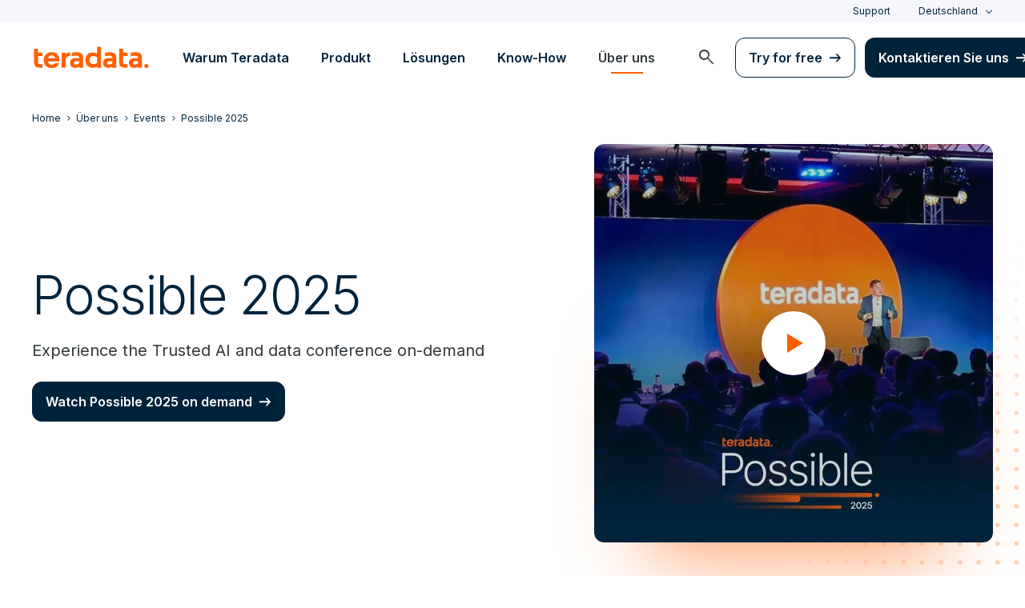

--- FILE ---
content_type: text/html; charset=utf-8
request_url: https://www.teradata.de/events/possible
body_size: 99328
content:

<!DOCTYPE html>
<html lang="de" class="fonts-loaded">
<head id="head">
<meta charset="UTF-8" />
<meta name="viewport" content="width=device-width, initial-scale=1" />
<title>Possible 2025 | Teradata Global Event Series for Data Leaders</title>
<meta property="og:title" content="Possible 2025 | Teradata Global Event Series for Data Leaders" />
<meta name="description" content="Join Teradata in-person at Possible 2025, a global data and analytics event. Discover successful strategies to rethink, empower, and accelerate your business.">
<meta property="og:description" content="Join Teradata in-person at Possible 2025, a global data and analytics event. Discover successful strategies to rethink, empower, and accelerate your business." />
<link rel="alternate" type="application/rss+xml" title="RSS feed for Teradata Press Releases" href="https://www.teradata.de/rss/news" />
<link rel="alternate" type="application/rss+xml" title="RSS feed for Teradata Blogs" href="https://www.teradata.de/rss/blogs" />
<link rel="canonical" href="https://www.teradata.de/events/possible" />
<link rel="alternate" hreflang="x-default" href="https://www.teradata.com/events/possible" />
<link rel="alternate" hreflang="en" href="https://www.teradata.com/events/possible" />
<link rel="alternate" hreflang="de" href="https://www.teradata.de/events/possible" />
<link rel="alternate" hreflang="fr" href="https://www.teradata.fr/events/possible" />
<link rel="alternate" hreflang="ja" href="https://www.teradata.jp/events/possible" />
<link rel="alternate" hreflang="ko" href="https://kr.teradata.com/events/possible" />

<meta property="og:image:width" content="640" />
<meta property="og:image:height" content="336" />
<meta name="twitter:card" content="summary_large_image" />
<meta property="og:image" content="https://www.teradata.de/getmedia/2b0ae383-6ee6-4488-be90-7308b52f1e5a/Possible-2025-OG.png?width=1200&height=630&ext=.png&origin=fd" />
<meta property="twitter:image" content="https://www.teradata.de/getmedia/2b0ae383-6ee6-4488-be90-7308b52f1e5a/Possible-2025-OG.png?width=1200&height=630&ext=.png&origin=fd" />
<meta property="og:type" content="website" />
<meta name="twitter:site" content="@teradata" />
<meta property="article:published_time" content="2023-04-04T11:03:53-07:00" />
<meta property="article:modified_time" content="2025-11-24T05:20:35-08:00" />
<script type="text/javascript">
    window.dataLayer = window.dataLayer || [];
    if (typeof gtag === 'undefined') {
        function gtag() { dataLayer.push(arguments); }
    }
      
    gtag('event', 'kenticoPageDetails', {
        'LastModified': '11/24/2025',
        'CreatedPublish': '04/04/2023'
    });
        
</script>


<link rel="preconnect" href="https://marvel-b1-cdn.bc0a.com/" crossorigin />
<link rel="dns-prefetch" href="https://marvel-b1-cdn.bc0a.com/" />
<link rel="preconnect" href="https://www.googletagmanager.com/" crossorigin />
<link rel="dns-prefetch" href="https://www.googletagmanager.com/" />
<link rel="preconnect" href="https://fonts.googleapis.com">
<link rel="preconnect" href="https://fonts.gstatic.com" crossorigin>
<link rel="preconnect" href="https://js.monitor.azure.com/" crossorigin />
<link rel="dns-prefetch" href="https://js.monitor.azure.com/" />

<link rel="dns-prefetch" href="https://celebrus.teradata.com/" />
<link rel="dns-prefetch" href="https://geoip-js.com/" />
<link rel="dns-prefetch" href="https://www.google-analytics.com/" />
<script type="text/javascript">
window.dataLayer = window.dataLayer || [];
if (typeof gtag === 'undefined') {
function gtag() { dataLayer.push(arguments); }
}
if (localStorage.getItem('consentMode') === null) {
gtag('consent', 'default', {
'ad_storage': 'denied',
'ad_user_data ': 'denied',
'ad_personalization': 'denied',
'analytics_storage': 'denied',
'personalization_storage': 'denied',
'functionality_storage': 'denied',
'security_storage': 'denied'
});
} else {
gtag('consent', 'default', JSON.parse(localStorage.getItem('consentMode')));
}
</script>
<!-- Google Tag Manager -->
<script>(function(w,d,s,l,i){w[l]=w[l]||[];w[l].push({'gtm.start':
new Date().getTime(),event:'gtm.js'});var f=d.getElementsByTagName(s)[0],
j=d.createElement(s),dl=l!='dataLayer'?'&l='+l:'';j.async=true;j.src=
'https://www.googletagmanager.com/gtm.js?id='+i+dl;f.parentNode.insertBefore(j,f);
})(window,document,'script','dataLayer','GTM-TVR3P3LC');</script>
<!-- End Google Tag Manager -->
<!-- Google Tag Manager -->
<script type="text/javascript">
(function (w, d, s, l, i) {
w[l] = w[l] || []; w[l].push({
'gtm.start':
new Date().getTime(), event: 'gtm.js'
}); var f = d.getElementsByTagName(s)[0],
j = d.createElement(s), dl = l != 'dataLayer' ? '&l=' + l : ''; j.async = true; j.src =
'https://www.googletagmanager.com/gtm.js?id=' + i + dl; f.parentNode.insertBefore(j, f);
})(window, document, 'script', 'dataLayer', 'GTM-MH978LC');</script>
<!-- End Google Tag Manager -->

<link href="https://fonts.googleapis.com/css2?family=Inter:wght@300;400;600&display=block" rel="stylesheet">
<link rel="stylesheet" href="https://fonts.googleapis.com/css2?family=Material+Symbols+Outlined:opsz,wght,FILL,GRAD@48,400,0,0&display=block" />
<link href="/Content/Styles/compiled/main.css?token=1.3778.0.3777" rel="stylesheet" type="text/css" />


<style>.anti-flicker { visibility: hidden !important }</style>
<script>(function (e, t, p) { var n = document.documentElement, s = { p: [], r: [] }, u = { p: s.p, r: s.r, push: function (e) { s.p.push(e) }, ready: function (e) { s.r.push(e) } }; e.intellimize = u, n.className += " " + p, setTimeout(function () { n.className = n.className.replace(RegExp(" ?" + p), "") }, t) })(window, 4000, 'anti-flicker')</script>
<link rel="preload" href="https://cdn.intellimize.co/snippet/117395157.js" as="script">
<script src="https://cdn.intellimize.co/snippet/117395157.js" async onerror="document.documentElement.className = document.documentElement.className.replace(RegExp(' ?anti-flicker'), '');"></script>
<link rel="preconnect" href="https://api.intellimize.co" crossorigin>
<link rel="preconnect" href="https://117395157.intellimizeio.com">
<link rel="preconnect" href="https://log.intellimize.co" crossorigin>
<script type="text/javascript">!function(T,l,y){var S=T.location,k="script",D="instrumentationKey",C="ingestionendpoint",I="disableExceptionTracking",E="ai.device.",b="toLowerCase",w="crossOrigin",N="POST",e="appInsightsSDK",t=y.name||"appInsights";(y.name||T[e])&&(T[e]=t);var n=T[t]||function(d){var g=!1,f=!1,m={initialize:!0,queue:[],sv:"5",version:2,config:d};function v(e,t){var n={},a="Browser";return n[E+"id"]=a[b](),n[E+"type"]=a,n["ai.operation.name"]=S&&S.pathname||"_unknown_",n["ai.internal.sdkVersion"]="javascript:snippet_"+(m.sv||m.version),{time:function(){var e=new Date;function t(e){var t=""+e;return 1===t.length&&(t="0"+t),t}return e.getUTCFullYear()+"-"+t(1+e.getUTCMonth())+"-"+t(e.getUTCDate())+"T"+t(e.getUTCHours())+":"+t(e.getUTCMinutes())+":"+t(e.getUTCSeconds())+"."+((e.getUTCMilliseconds()/1e3).toFixed(3)+"").slice(2,5)+"Z"}(),iKey:e,name:"Microsoft.ApplicationInsights."+e.replace(/-/g,"")+"."+t,sampleRate:100,tags:n,data:{baseData:{ver:2}}}}var h=d.url||y.src;if(h){function a(e){var t,n,a,i,r,o,s,c,u,p,l;g=!0,m.queue=[],f||(f=!0,t=h,s=function(){var e={},t=d.connectionString;if(t)for(var n=t.split(";"),a=0;a<n.length;a++){var i=n[a].split("=");2===i.length&&(e[i[0][b]()]=i[1])}if(!e[C]){var r=e.endpointsuffix,o=r?e.location:null;e[C]="https://"+(o?o+".":"")+"dc."+(r||"services.visualstudio.com")}return e}(),c=s[D]||d[D]||"",u=s[C],p=u?u+"/v2/track":d.endpointUrl,(l=[]).push((n="SDK LOAD Failure: Failed to load Application Insights SDK script (See stack for details)",a=t,i=p,(o=(r=v(c,"Exception")).data).baseType="ExceptionData",o.baseData.exceptions=[{typeName:"SDKLoadFailed",message:n.replace(/\./g,"-"),hasFullStack:!1,stack:n+"\nSnippet failed to load ["+a+"] -- Telemetry is disabled\nHelp Link: https://go.microsoft.com/fwlink/?linkid=2128109\nHost: "+(S&&S.pathname||"_unknown_")+"\nEndpoint: "+i,parsedStack:[]}],r)),l.push(function(e,t,n,a){var i=v(c,"Message"),r=i.data;r.baseType="MessageData";var o=r.baseData;return o.message='AI (Internal): 99 message:"'+("SDK LOAD Failure: Failed to load Application Insights SDK script (See stack for details) ("+n+")").replace(/\"/g,"")+'"',o.properties={endpoint:a},i}(0,0,t,p)),function(e,t){if(JSON){var n=T.fetch;if(n&&!y.useXhr)n(t,{method:N,body:JSON.stringify(e),mode:"cors"});else if(XMLHttpRequest){var a=new XMLHttpRequest;a.open(N,t),a.setRequestHeader("Content-type","application/json"),a.send(JSON.stringify(e))}}}(l,p))}function i(e,t){f||setTimeout(function(){!t&&m.core||a()},500)}var e=function(){var n=l.createElement(k);n.src=h;var e=y[w];return!e&&""!==e||"undefined"==n[w]||(n[w]=e),n.onload=i,n.onerror=a,n.onreadystatechange=function(e,t){"loaded"!==n.readyState&&"complete"!==n.readyState||i(0,t)},n}();y.ld<0?l.getElementsByTagName("head")[0].appendChild(e):setTimeout(function(){l.getElementsByTagName(k)[0].parentNode.appendChild(e)},y.ld||0)}try{m.cookie=l.cookie}catch(p){}function t(e){for(;e.length;)!function(t){m[t]=function(){var e=arguments;g||m.queue.push(function(){m[t].apply(m,e)})}}(e.pop())}var n="track",r="TrackPage",o="TrackEvent";t([n+"Event",n+"PageView",n+"Exception",n+"Trace",n+"DependencyData",n+"Metric",n+"PageViewPerformance","start"+r,"stop"+r,"start"+o,"stop"+o,"addTelemetryInitializer","setAuthenticatedUserContext","clearAuthenticatedUserContext","flush"]),m.SeverityLevel={Verbose:0,Information:1,Warning:2,Error:3,Critical:4};var s=(d.extensionConfig||{}).ApplicationInsightsAnalytics||{};if(!0!==d[I]&&!0!==s[I]){var c="onerror";t(["_"+c]);var u=T[c];T[c]=function(e,t,n,a,i){var r=u&&u(e,t,n,a,i);return!0!==r&&m["_"+c]({message:e,url:t,lineNumber:n,columnNumber:a,error:i}),r},d.autoExceptionInstrumented=!0}return m}(y.cfg);function a(){y.onInit&&y.onInit(n)}(T[t]=n).queue&&0===n.queue.length?(n.queue.push(a),n.trackPageView({})):a()}(window,document,{
src: "https://js.monitor.azure.com/scripts/b/ai.2.min.js", // The SDK URL Source
crossOrigin: "anonymous", 
cfg: { // Application Insights Configuration
    connectionString: 'InstrumentationKey=9c9b0dec-232f-4b10-b7b6-bffff7e84c2b;IngestionEndpoint=https://westus3-1.in.applicationinsights.azure.com/;ApplicationId=7d208ea3-adcc-4a5f-af63-16ca72bef025'
}});</script>
<script src="/js/Celebrus/bsci.js"></script>


<script>
(function () { 
   var script = document.createElement('script');
   script.type = "text/javascript"; 
   script.setAttribute("id", "be-schema-script"); 
   script.setAttribute("data-customerid", "f00000000207232"); 
   script.setAttribute("data-testmode", "true");
   script.setAttribute("src", "https://schema-cf.bc0a.com/corejs/be-schema-v3.js"); 
   var head = document.head || document.getElementsByTagName("head")[0];
   head.appendChild(script); 
})();
</script>

</head>
<body>
    <div class="container-wide skip__container">
        <a href="#title" id="skip" class="button btn-primary skip__main">Skip to main content</a>
    </div>
<!-- Google Tag Manager (noscript) -->
<noscript>
    <iframe src="https://www.googletagmanager.com/ns.html?id=GTM-TVR3P3LC" height="0" width="0" style="display:none;visibility:hidden"></iframe>
</noscript>
<!-- End Google Tag Manager (noscript) -->
<!-- Google Tag Manager (noscript) -->
<noscript>
    <iframe src="https://www.googletagmanager.com/ns.html?id=GTM-MH978LC" style="display: none; visibility: hidden; height: 0px; width: 0px;"></iframe>
</noscript>
<!-- End Google Tag Manager (noscript) -->
    <div>
        <nav>
            <div class="header-nav-wrapper">
    <section class="header-utility nav-3 background-grayLight color-navy d-none d-xl-flex">
        <div class="container-wide d-flex align-items-center">
            <div class="header-utility__right d-flex">
                <ul class="header-utility__nav me-4">
                            <li><a href="https://support.teradata.com/csm" data-gtm-category="header"
                                    data-gtm-action="utility bar click"
                                    data-gtm-label="Support">Support</a>
                            </li>
                </ul>
                <section class="td-language-selector">
    <button data-celebrus="Header - Language Selector" data-gtm-category="header"
        data-gtm-action="utility bar click" data-gtm-label="language selector" role="combobox"
        aria-label="Select language" aria-controls="languages" aria-expanded="false" tabindex="0" aria-haspopup="true"
        class="td-language-selector__toggle selected">Deutschland</button>
    <select class="td-language-selector__select" size="5" id="languages">
        <option lang="en-US" role="link" data-href="https://www.teradata.com" id="Global" class="td-language-selector__menu-item" data-gtm-category="header" data-gtm-action="utility bar click" data-gtm-label="language selector Global">Global</option>
        <option lang="de-DE" class="td-language-selector__menu-item active" selected="selected" id="Deutschland">Deutschland</option>
        <option lang="fr-FR" role="link" data-href="https://www.teradata.fr" id="France" class="td-language-selector__menu-item" data-gtm-category="header" data-gtm-action="utility bar click" data-gtm-label="language selector France">France</option>
        <option lang="ja-JP" role="link" data-href="https://www.teradata.jp" id="&#x65E5;&#x672C;" class="td-language-selector__menu-item" data-gtm-category="header" data-gtm-action="utility bar click" data-gtm-label="language selector &#x65E5;&#x672C;">&#x65E5;&#x672C;</option>
        <option lang="ko-KR" role="link" data-href="https://kr.teradata.com" id="&#xB300;&#xD55C;&#xBBFC;&#xAD6D;" class="td-language-selector__menu-item" data-gtm-category="header" data-gtm-action="utility bar click" data-gtm-label="language selector &#xB300;&#xD55C;&#xBBFC;&#xAD6D;">&#xB300;&#xD55C;&#xBBFC;&#xAD6D;</option>
    </select>
</section>
            </div>
        </div>
    </section>
    <section id="site-header">
        <header class="header-nav d-none d-xl-flex">
            <div class="container-wide">
                <div class="row">
                    <nav class="col d-flex justify-content-between align-items-center">
                        <div class="header-nav__element d-flex">
                            <a class="header-nav__logo" href="/" data-gtm-category="header"
                                data-gtm-action="header logo click" data-gtm-label="teradata." aria-label="teradata.">
                                <div>
                                    <svg class="teradata-logo">
                                        <use xlink:href="/Content/Assets/svg-defs.svg#teradata-logo"></use>
                                    </svg>
                                </div>
                            </a>
                        </div>
                        <ul data-menu="headerMainMenu" class="header-nav__main-menu header-nav__element nav-1"
                            role="menu">
                                    <li role="presentation"><a href="/why-teradata"
                                            class="header-nav__main-menu__link" data-gtm-category="header"
                                            data-gtm-action="glbl nav click" data-gtm-label="Warum Teradata"
                                            data-main-link="Warum Teradata" aria-expanded="false" aria-haspopup="true"
                                            aria-controls="warum-teradata"
                                            role="menuitem">Warum Teradata</a></li>
                                    <li role="presentation"><a href="/platform"
                                            class="header-nav__main-menu__link" data-gtm-category="header"
                                            data-gtm-action="glbl nav click" data-gtm-label="Produkt"
                                            data-main-link="Produkt" aria-expanded="false" aria-haspopup="true"
                                            aria-controls="produkt"
                                            role="menuitem">Produkt</a></li>
                                    <li role="presentation"><a href="/solutions"
                                            class="header-nav__main-menu__link" data-gtm-category="header"
                                            data-gtm-action="glbl nav click" data-gtm-label="L&#xF6;sungen"
                                            data-main-link="L&#xF6;sungen" aria-expanded="false" aria-haspopup="true"
                                            aria-controls="l&#xF6;sungen"
                                            role="menuitem">L&#xF6;sungen</a></li>
                                    <li role="presentation"><a href="/insights"
                                            class="header-nav__main-menu__link" data-gtm-category="header"
                                            data-gtm-action="glbl nav click" data-gtm-label="Know-How"
                                            data-main-link="Know-How" aria-expanded="false" aria-haspopup="true"
                                            aria-controls="know-how"
                                            role="menuitem">Know-How</a></li>
                                    <li role="presentation"><a href="/about-us"
                                            class="header-nav__main-menu__link" data-gtm-category="header"
                                            data-gtm-action="glbl nav click" data-gtm-label="&#xDC;ber uns"
                                            data-main-link="&#xDC;ber uns" aria-expanded="false" aria-haspopup="true"
                                            aria-controls="&#xFC;ber-uns"
                                            role="menuitem">&#xDC;ber uns</a></li>
                        </ul>
                        <div class="head-nav__alt-menu-wrapper header-nav__element">
                            <ul class="header-nav__alt-menu d-flex align-items-center justify-content-end relative"
                                role="menu">
                                <li role="presentation">
                                    <button class="header-nav__alt-menu__search d-flex me-3 align-items-center justify-content-center" aria-label="launch search modal"
                                        data-gtm-category="search" data-gtm-action="search icon click"
                                        data-main-search="Search" role="menuitem"
                                        id="search-button" tabindex="0">
                                        <span class="material-symbols-outlined color-slate md-24">search</span>
                                    </button>
                                </li>
                                <li role="presentation">
                                    <a class="button button-secondary me-3" href="/getting-started/demos/clearscape-analytics" data-gtm-category="header" data-gtm-action="cta click" data-gtm-label="Try for free" role="menuitem">Try for free</a>
                                </li>
                                <li role="presentation">
                                    <a class="button" href="/about-us/contact" data-gtm-category="header" data-gtm-action="cta click" data-gtm-label="Kontaktieren Sie uns" role="menuitem">Kontaktieren Sie uns</a>
                                </li>
                            </ul>
                        </div>
                    </nav>
                </div>
            </div>
            <section id="site-vue-nav"></section>
            <section id="vue-search__drop-section"></section>
        </header>
        <header class="header-nav-mobile d-block d-xl-none">
            <nav class="d-flex justify-content-between align-items-center px-6 shadow--s">
                <a class="header-nav__logo d-flex align-items-center" href="/" data-gtm-category="header"
                    data-gtm-action="header logo click" data-gtm-label="teradata." aria-label="teradata.">
                    <div>
                        <svg class="teradata-logo">
                            <use xlink:href="/Content/Assets/svg-defs.svg#teradata-logo">
                            </use>
                        </svg>
                    </div>
                </a>
                <ul class="header-nav-mobile__top-links">
                    <li>
                        <button data-vue-trigger="header-nav-mobile__search"
                            v-click.prevent="mobileSearchOpen = !mobileSearchOpen; mobileOpen = false"
                            class="header-nav-mobile__search-link" data-gtm-action="search icon click"
                            data-gtm-category="search" data-gtm-label="search" aria-label="Header - Search Mobile">
                            <span class="material-symbols-outlined md-24">search</span>
                        </button>
                    </li>
                    <li>
                        <button data-vue-trigger="header-nav-mobile__menu"
                            aria-label="Click or Press enter to open menu" tabindex="0"
                            data-gtm-action="hamburger nav click" data-gtm-category="header"
                            class="header-nav-mobile__menu-icon">
                            <span></span>
                            <span></span>
                            <span></span>
                            <span></span>
                        </button>
                    </li>
                </ul>
            </nav>

            <section id="vue-mobile-slide"></section>
        </header>
        <div id="vue-blackout"></div>
    </section>
</div>
        </nav>
        <main id="maincontent" >
            
<div>
    
    <div>
        




<nav class="breadcrumb-nav container-wide" aria-label="breadcrumbs">
    <ul itemscope="" itemtype="https://schema.org/BreadcrumbList">
        <li class="breadcrumb-nav-item" itemprop="itemListElement" itemscope="" itemtype="https://schema.org/ListItem">
            <a href="/" data-gtm-category="content page" data-gtm-action="breadcrumb click" data-gtm-label="Teradata | /" itemprop="item"><span itemprop="name">Home</span></a>
            <meta itemprop="position" content="1">
        </li>
            <li class="breadcrumb-nav-item" itemprop="itemListElement" itemscope="" itemtype="https://schema.org/ListItem">
                <a href="/about-us" data-gtm-category="content page" data-gtm-action="breadcrumb click" data-gtm-label="&#xDC;ber uns | /about-us" itemprop="item" itemscope="" itemtype="https://schema.org/WebPage" itemid="/about-us"><span itemprop="name">&#xDC;ber uns</span></a>
                <meta itemprop="position" content="2">
            </li>
            <li class="breadcrumb-nav-item breadcrumb-mobile" itemprop="itemListElement" itemscope="" itemtype="https://schema.org/ListItem">
                <a href="/events" data-gtm-category="content page" data-gtm-action="breadcrumb click" data-gtm-label="Events | /events" itemprop="item" itemscope="" itemtype="https://schema.org/WebPage" itemid="/events"><span itemprop="name">Events</span></a>
                <meta itemprop="position" content="3">
            </li>
        <li class="breadcrumb-nav-item" itemprop="itemListElement" itemscope="" itemtype="https://schema.org/ListItem">
                <a href="/events/possible" data-gtm-category="content page" data-gtm-action="breadcrumb click" data-gtm-label="Possible 2025 | /events/possible" itemprop="item" itemscope="" itemtype="https://schema.org/WebPage" itemid="/events/possible"><span itemprop="name">Possible 2025</span></a>
            <meta itemprop="position" content="3">
        </li>
    </ul>
</nav>
    


    </div>


<section class="media-showcase section-padding__bottom--short with-dots">
    <div class="media-showcase__container d-flex flex-row-reverse align-items-center container-wide"  style="">
        <div class="media-showcase__media-container d-flex align-items-center justify-content-center justify-content-md-end">
            <div class="media-selector__media-item align-items-center">
                




        <div class="afterglow">
            <section class="video__container border12" id="video-banner-6382517176112"></section>
        </div>

    <script src="/Content/Scripts/dist/video-banner/video-banner.min.js?token=1.3778.0.3777" defer></script>
    <script>
    document.addEventListener('DOMContentLoaded', function () {
        window.newVideoBanner('video-banner-6382517176112', {
            "triggerType": "overlay",
            "ctaText": "",
            "videoId": "6382517176112",
            "aspectRatio": "aspect_16_9",
            "videoPoster": "https://marvel-b1-cdn.bc0a.com/f00000000207232/www.teradata.de/getmedia/e423a9ca-aa02-4c34-b827-252501581cec/possible-2024-sizzle_placeholder-logo.jpg?origin=fd",
            "videoTitle": "Possible 2025 Expo Hall Build",
            "gtmLabel": "6382517176112 | Possible 2025 Expo Hall Build",
            "additionalClasses": {
                "overlay": "",
                "button": ""
            }
        });
    })
</script>

    


            </div>
        </div>
        <div  class="media-showcase__text" style="">
            





<div class="hero_banner__content--wrapper">
        <h1 class="hero_banner__heading h1--plus ">Possible 2025
        </h1>
        <p class="hero_banner__subheading">Experience the Trusted AI and data conference on-demand</p>
        <div class="hero_banner_cta-wrapper d-block d-lg-flex align-items-center mt-2">
            <a data-gtm-category="banner" data-gtm-action="hero" data-gtm-label="Watch Possible 2025 on demand" data-celebrus="Watch Possible 2025 on demand" href="/events/possible/sessions" class="button" >Watch Possible 2025 on demand</a>
        </div>

</div>

    


        </div>
    </div>
    <div class="dots"></div>
</section>
<div  class="section-padding__top--short    ">

    <div class="container-wide">
        







    <div class="fr-view">
        <div class="data-nav text-center mb-0" style="position: relative; z-index: 1; padding: 28px 32px 24px; background-color: rgba(246, 247, 251, 1)"><ul class="row data-nav__data-points body-2 noBullets mb-0"><li class="col-12 col-md-3 data-points__point relative"><h1 class="pb-3">50+</h1><p>Speakers</p></li><li class="col-12 col-md-3 data-points__point relative"><h1 class="pb-3" id="isPasted">300+</h1><p>Senior leaders</p></li><li class="col-12 col-md-3 data-points__point relative"><h1 class="pb-3">30+</h1><p>Sessions</p></li><li class="col-12 col-md-3 data-points__point relative"><h1 class="pb-3">15+</h1><p>AI Sessions</p></li></ul></div>
    </div>


    


    </div>
</div>
        <section data-celebrus="Headline" class="large-headline teradata-large-headline overflow-hidden    background-white text-left">
            <div  class="container-wide">
                <div class="large-headline__inner--narrow">
                    
                </div>
            </div>
        </section>
<section id=why  class="double-rich-text section-padding__bottom--short   text-left  ">
    <div class="container-wide">
        <div class="row ">
            <div  class="col-12 col-lg-6">
                




        <span class="label-hasUnderline">Highlights of Possible 2025</span>
        <h1 class="heading__large"> Innovate, transform, and succeed at Possible</h1>

    






    <div class="media-showcase__text-body fr-view">
        <p>Want to learn more about Teradata’s Trusted AI and Data conference? Read our FAQs for a quick view of Possible.</p>
    </div>
    <div class="media-showcase__text-cta media-showcase__text-cta--no-fade d-block d-lg-flex align-items-center mt-2">
        <a href="/events/possible/faqs" class="button button-secondary" data-gtm-category="banner" data-gtm-action="hero" data-gtm-label="FAQs | /events/possible/faqs"  target=_blank>FAQs</a>
    </div>

    


            </div>
            <div  class="col-12 col-lg-6 pt-9 pt-lg-0">
                







    <div class="fr-view">
        <div class="row "><div class="col-12 col-lg-6"><div class="fr-view"><article class="large-card__wrapper border-rounded--small"><a class="no-underline large-card flex-column" href="/events/Possible/Possible-developer-experiences"><img class="large-card__image fr-fil fr-dib" src="/getmedia/26febd82-792d-42a8-bb7c-d3cff99f65fb/possible-developers-600@2x.jpg" alt="Teradata Thrive"><div class="large-card__detail"><h3 style="margin-bottom: 0.5rem">Developers</h3><p class="body-2 pb-0">Explore workshops, trainings, and network with the brightest minds in the developer community.</p><span class="cta-textLink mt-3">Developer experience</span></div></a></article></div></div><div class="col-12 col-lg-6"><div class="fr-view"><article class="large-card__wrapper border-rounded--small"><a class="no-underline large-card flex-column" href="/events/Possible/Possible-Partner-Forum"><img class="large-card__image fr-fil fr-dib" src="/getmedia/3de46983-0966-4c2e-ae09-8e819bdbcdbc/possible-partner_forum-600@2x.jpg" alt="Two people speak on stage."><div class="large-card__detail"><h3 style="margin-bottom: 0.5rem">Partners</h3><p class="body-2 pb-0">Join global partner executives to gain insights into our Trusted AI vision, product roadmap, and growth strategies.&nbsp;</p><span class="cta-textLink mt-3">Partner Forum</span></div></a></article></div></div></div><p>&nbsp;</p>
    </div>


    


            </div>
        </div>
    </div>
</section>



<section class="media-showcase section-padding__bottom">
    <div class="media-showcase__container d-flex  align-items-center container-wide"  style="">
        <div class="media-showcase__media-container d-flex align-items-center justify-content-center justify-content-md-start">
            <div class="media-selector__media-item align-items-center">
                






<img alt="Possible 2025: Experience the Trusted AI and data conference" class="media-selector__media-item--img border12" data-src="https://marvel-b1-cdn.bc0a.com/f00000000207232/www.teradata.de/getmedia/8bebd07b-97e5-411b-8312-62cc8ce3994a/Possible2025-A_996x996.png?origin=fd" loading="lazy" src="https://marvel-b1-cdn.bc0a.com/f00000000207232/www.teradata.de/getmedia/8bebd07b-97e5-411b-8312-62cc8ce3994a/Possible2025-A_996x996.png?origin=fd" title="" />
    


            </div>
        </div>
        <div  class="media-showcase__text" style="">
            







    <div class="fr-view">
        <section class="row mx-0"><article class="col-12 col-md-6"><br><span class="material-symbols-outlined color-orange" aria-hidden="true" id="isPasted">Groups</span><h3>Roundtable networking</h3><p>Learn the details of successful use cases from expert hosts during small group discussions.</p></article><article class="col-12 col-md-6"><br><span class="material-symbols-outlined color-orange" aria-hidden="true" id="isPasted">handshake</span><h3>Meet one on one</h3><p>Meet with Teradata executives and gain actionable insights to accelerate value from AI/ML.</p></article></section>
    </div>


    









    <div class="fr-view">
        <section class="row mx-0"><article class="col-12 col-md-6"><article class="col-12 mt-2" id="isPasted"><span class="material-symbols-outlined color-orange" aria-hidden="true">share</span></article><h3>Connect with peers</h3><article class="col-12 mt-2">Meet and mingle with industry peers in specially curated sessions. Swap insights, share success stories, and dive into engaging discussions that matter to you.</article></article><article class="col-12 col-md-6"><h3 id="isPasted"><span class="material-symbols-outlined color-orange" aria-hidden="true"><span class="material-symbols-outlined color-orange" aria-hidden="true"><span class="material-symbols-outlined color-orange" aria-hidden="true">co_present</span></span></span><br>Get demos and<br>hands-on training</h3><article class="col-12 mt-2">Get deep-dive demos of ClearScape Analytics™, Teradata VantageCloud, and AI Unlimited to learn how easy they are to deploy, integrate, and scale.<br><br></article></article></section>
    </div>


    


        </div>
    </div>
</section>

    <div>
        




<a name="agenda" id="agenda" class="anchor scroll-anchor"></a>

    


    </div><div  class="section-padding__bottom--short background-grayLight   ">

    <div class="container-wide">
        




<a name="speakers" id="speakers" class="anchor scroll-anchor"></a>

    


    </div>
</div>
        <section data-celebrus="Headline" class="large-headline teradata-large-headline overflow-hidden large-headline__h1   background-grayLight text-left">
            <div  class="container-wide">
                <div class="large-headline__inner--narrow">
                    




        <span class="label-hasUnderline">Session details</span>
        <h1 class="heading__large">Featured sessions</h1>

    


                </div>
            </div>
        </section>
<section   class="double-rich-text section-padding__bottom--short background-grayLight  text-left  ">
    <div class="container-wide">
        <div class="row ">
            <div  class="col-12 col-lg-6">
                




<div class="card icon-card col-12 mb-3">
    <a href="/events/possible/sessions/vodafone" class="card_content no-underline" data-gtm-category="content_card" data-gtm-action="Card click" data-gtm-label="Fraud prevention ML at scale &#x2013; how Vodafone leverages ClearScape Analytics" >
        <h3 class="">Fraud prevention ML at scale &#x2013; how Vodafone leverages ClearScape Analytics</h3>
            <p>Learn how Vodafone uses machine learning at scale to detect fraud and protect customers.</p>
<ul class="body-2 mx-2"><li><strong>Speaker:</strong> Ryan Smith, Fraud Prevention Manager, Vodafone</li><li><strong>Industry:</strong> Telecommunications</li></ul>    </a>
</div>
    


            </div>
            <div  class="col-12 col-lg-6 pt-9 pt-lg-0">
                




<div class="card icon-card col-12 mb-3">
    <a href="/events/possible/sessions/raiffeisen-bank-international" class="card_content no-underline" data-gtm-category="content_card" data-gtm-action="Card click" data-gtm-label="Raiffeisen Bank optimizes platform performance using AI to maximize efficiencies" >
        <h3 class="">Raiffeisen Bank optimizes platform performance using AI to maximize efficiencies</h3>
            <p>See how RBI uses AI-driven models to monitor system performance, detect anomalies, and optimize efficiency.</p>
<ul class="body-2 mx-2"><li><strong>Speaker:</strong> Mario Stegbauer, Head of Data Warehouse Platform, Raiffeisen Bank International</li><li><strong>Industry:</strong>&nbsp;Financial Services</li></ul>    </a>
</div>
    


            </div>
        </div>
    </div>
</section>
<div  class="section-padding__bottom background-grayLight   ">

    <div class="container-wide">
        




<div class="">
    <a data-gtm-action="CTA click" data-gtm-label="Watch on demand | /events/possible/sessions" href="/events/possible/sessions" class="button button-secondary">On-Demand ansehen</a>
</div>

    


    </div>
</div>
        <section data-celebrus="Headline" class="large-headline teradata-large-headline overflow-hidden    background-white text-left">
            <div  class="container-wide">
                <div class="large-headline__inner--narrow">
                    




        <span class="label-hasUnderline">Speakers</span>
        <h1 class="heading__large">Featured speakers</h1>

    


                </div>
            </div>
        </section>
<section class="   text-left">
    <div class="container-wide">
        <div class="row ">
            <article class="col-lg-4">
                







    <div class="fr-view">
        <article class="large-card__wrapper border-rounded--small"><img class="large-card__image fr-fil fr-dib" src="/getmedia/529cb95e-6e96-47e0-a4c4-d33bb3467bc5/chris_barton-390@2x.jpg?width=780&amp;height=391&amp;ext=.jpg" alt="ALT"><div class="large-card__detail pb-2"><h3 style="margin-bottom: 0.5rem">Chris Barton</h3><p class="color-gray500"><strong>Founder and CEO, Shazam</strong></p><p class="body-2">Founder of Shazam and former executive at Google and Dropbox, is a visionary entrepreneur and inventor with 12 patents, known for pioneering mobile music recognition and now focused on AI innovation to save lives.</p><ul class="body-2 mb-0"><li><strong>Session:</strong> Keynote</li><li><strong>Industry:</strong> Media &amp; Entertainment</li></ul></div></article><p class="p-0">&nbsp;</p>
    </div>


    


            </article>
            <article class="col-lg-4">
                







    <div class="fr-view">
        <article class="large-card__wrapper border-rounded--small"><img class="large-card__image fr-fil fr-dib" src="/getmedia/7dd05357-3070-48e5-b5fb-22ac3241c8af/possible_Sujatha-Su_Rayburn_780x391.jpg" alt="Dr. Sujatha (Su) Rayburn"><div class="large-card__detail pb-2"><h3 style="margin-bottom: 0.5rem">Dr. Sujatha (Su) Rayburn</h3><p class="color-gray500"><strong>Vice President – Information Management and Analytics, Delta Community Credit Union</strong></p><p class="body-2">As VP of Information Management &amp; Analytics at Delta Community Credit Union, Dr. Su Rayburn drives innovation through AI, data science, and data-driven decisioning.</p><ul class="body-2 mb-0"><li><strong>Session:</strong> Preparing for Agentic AI: Building the Semantic and Data Foundations for Scalable Intelligence</li><li><strong>Industry:</strong> Financial services</li></ul></div></article><p class="p-0">&nbsp;</p>
    </div>


    


            </article>
            <article class="col-lg-4">
                







    <div class="fr-view">
        <article class="large-card__wrapper border-rounded--small"><img class="large-card__image fr-fil fr-dib" src="/getmedia/0f124736-e2f8-4f45-aa46-f9748ffaf613/landing-sumeet_arora.jpg?width=786&amp;height=394&amp;ext=.jpg" alt="ALT"><div class="large-card__detail pb-2"><h3 style="margin-bottom: 0.5rem">Sumeet Arora</h3><p class="color-gray500"><strong>Chief Product Officer, Teradata</strong></p><p class="body-2">Teradata’s newest Chief Product Officer leads global product and engineering teams with deep expertise in AI, analytics, and cloud, following leadership roles at ThoughtSpot and Cisco.</p><ul class="body-2 mb-0"><li><strong>Session:</strong> Coming soon</li><li><strong>Industry:</strong> AI and data analytics</li></ul></div></article><p class="p-0">&nbsp;</p>
    </div>


    


            </article>
        </div>
    </div>
</section>
<div  class="section-padding__bottom    ">

    <div class="container-wide">
        







<div id="biolisting"></div>
    <script src="/Content/Scripts/dist/bio-listing/bio-listing.min.js?token=1.3778.0.3777"></script>
<script>
    setTimeout(function () {
        window.newBioList("#biolisting", {
            "numColumns": 4,
            "previous": "Zurück",
            "next": "Vor",
        },
    [{"BioName":"Steve McMillan","BioRole":"President and Chief Executive Officer","BioCompany":"Teradata","BioLandingProfileImage":"/getmedia/4af8b7c2-8379-44c4-9cd3-f5572bd8ffee/Steve_McMillan-390@2x.jpg?width=780\u0026height=391\u0026ext=.jpg","BioLandingProfileAltText":"Steve McMillan, President and Chief Executive Officer, Teradata","BioIsVideo":false,"BioVideoId":"","BioAspectRatio":"3","BioInfo":"\u003Cp\u003ESteve McMillan is President and Chief Executive Officer of Teradata and joined our board in June 2020. With more than two decades of technology experience, Steve is a seasoned executive with a track record of transforming enterprise services and product businesses into industry-leading cloud portfolio offerings. To each new position, he brings a relentless focus on driving value for customers and delivering customer satisfaction.\u003C/p\u003E\r\n\r\n\u003Cp\u003EPrior to joining Teradata, Steve served as the Executive Vice President of Global Services for F5 Networks. There, Steve was responsible for more than half of worldwide operations and achieved significant top-line growth and industry-leading customer satisfaction. Prior to F5, Steve was with Oracle where he served as the Senior Vice President of Customer Success and Managed Cloud Services. Previously, during an extended career at IBM, Steve held increasingly senior leadership positions, driving operations and execution with a consistent record of exceeding revenue and profit targets, business transformation, and collaborative leadership.\u003C/p\u003E\r\n\r\n\u003Cp\u003ESteve is a published author on technology and management papers, and developed a patent around Cloud Computing. Steve earned a 1st class degree in Management and Computer Science from Aston University in Birmingham, England.\u003C/p\u003E\r\n","BioDetailProfileImage":"/getmedia/ad9097f0-a61b-4a48-8d8a-a8b6f48b4554/Steve-McMillan.jpg?origin=fd\u0026width=800\u0026height=1155\u0026ext=.jpg","BioDetailAltText":"","BioFeatured":false,"BioUrl":"","BioIntro":"","Guid":"0cd5af4d-37fe-469b-b05c-06c2632f04b0"},{"BioName":"Louis Landry","BioRole":"Chief Technology Officer","BioCompany":"Teradata","BioLandingProfileImage":"/getmedia/a2f442a5-c363-4d88-bbac-184eb69ef679/landing-louis_landry.png?width=786\u0026height=394\u0026ext=.png","BioLandingProfileAltText":"Louis Landry, Chief Technology Officer, Teradata","BioIsVideo":false,"BioVideoId":"","BioAspectRatio":"aspect_16_9","BioInfo":"\u003Cp\u003ELouis Landry is the Chief Technology Officer at Teradata, guiding the company\u0026#39;s technological vision and innovation strategy during a pivotal time in the data and analytics industry. As CTO, Louis works to leverage Teradata\u0026#39;s core strengths and natural advantages as the company addresses the shift towards open and connected data platforms and the revolution in artificial intelligence, including generative AI.\u003C/p\u003E\r\n\r\n\u003Cp\u003ELandry emphasizes internal innovation and fosters a collaborative culture with a common goal of redefining the enterprise data platform for the AI era. With more than two decades of experience in software architecture and engineering leadership, he is dedicated to advancing Teradata\u0026rsquo;s technologies to meet the ever-evolving needs of modern enterprises.\u003C/p\u003E\r\n\r\n\u003Cp\u003ESince 2020, Landry has served as the Vice President of Technology \u0026amp; Innovation, leading Teradata\u0026#39;s advanced research and development function. Under his leadership, Louis\u0026rsquo; team has incubated groundbreaking projects such as silicon Independence, enabling Teradata to leverage ARM processors, and spearheaded data relationship discovery through semantic mapping. Landry also oversaw the compute engine project that evolved into Teradata AI Unlimited and most recently the Vectors at Scale initiative poised to bring another level of performance and scale to retrieval augmented generation (RAG) applications.\u003C/p\u003E\r\n\r\n\u003Cp\u003EPreviously, Landry held key leadership positions at Teradata, including Engineering Fellow and CTO of UDA Platform Technologies. Before joining Teradata, he held significant roles at several leading technology companies. At MicroStrategy, he focused on analytics product development, and at Sears Holdings Corporation, he led the design of a real-time data acquisition platform using open-source technologies. At eBay Inc., Landry led the development of an analytics platform for top sellers and an internal analytics-as-a-service project focused on making the company more data-driven.\u003C/p\u003E\r\n\r\n\u003Cp\u003ELandry has also made significant contributions to the open-source community through his role as a Project Leader and Development Coordinator for the Joomla! project, from 2005 to 2011. During this period, Joomla! became one of the world\u0026#39;s most popular open-source content management systems, powering millions of websites globally. Landry led a global team of volunteer developers in the high-level design and development of Joomla\u0026#39;s platform libraries and applications.\u003C/p\u003E\r\n\r\n\u003Cp\u003ELandry holds a Bachelor of Science in Computer Science from Louisiana Tech University and a Rethink Strategy Certificate from Harvard Business School.\u003C/p\u003E\r\n","BioDetailProfileImage":"","BioDetailAltText":"","BioFeatured":false,"BioUrl":"","BioIntro":"","Guid":"6366abaa-3672-4bd5-997f-2e9fac4b0dc5"},{"BioName":"Lucas Kylder","BioRole":"Data Engineer","BioCompany":"Sicredi","BioLandingProfileImage":"/getmedia/a01af95a-6fef-4887-a679-910a45d35cf5/possible__Lucas_Kylder_780x391.jpg?width=780\u0026height=391\u0026ext=.jpg","BioLandingProfileAltText":"Lucas Kylder, Data Engineer, Sicredi","BioIsVideo":false,"BioVideoId":"","BioAspectRatio":"aspect_16_9","BioInfo":"Lucas Kylder is a skilled Data Engineer at Sicredi, with over a decade of experience in the technology field. Holding a degree in Information Systems and a postgraduate qualification in Business Analytics, Lucas has cultivated expertise in data engineering since 2015. His career began in 2010, where he developed innovative solutions for organizations within the telecommunications sector. In 2018, Lucas joined Sicredi to lead the creation of a new data warehouse. His contributions expanded in 2024 when he became part of the agribusiness data engineering team, focusing on data integrations tailored to this critical sector. Lucas\u0026#39;s professional work reflects a dedication to harnessing data to provide impactful solutions across industries.","BioDetailProfileImage":"","BioDetailAltText":"","BioFeatured":false,"BioUrl":"","BioIntro":"","Guid":"0eac7a5e-8c2b-48b3-bdbf-5166b5071527"},{"BioName":"Ryan Smith","BioRole":"Fraud Prevention Manager","BioCompany":"Vodafone","BioLandingProfileImage":"/getmedia/06f8d3e9-63af-4b9b-9339-3a953a75ca19/Ryan_Smith-Headshot-Tcom.png?width=1560\u0026height=780\u0026ext=.png","BioLandingProfileAltText":"Ryan Smith, Fraud Prevention Manager, Vodafone","BioIsVideo":false,"BioVideoId":"","BioAspectRatio":"aspect_16_9","BioInfo":"\u003Cp\u003ERyan is a data science professional with a background in analytics, ML, and fraud prevention. With a degree in Computer Science, he transitioned from telecom retail into data, progressing from MI reporting to Data Science Manager. Now at Vodafone\u0026rsquo;s Fraud Prevention Team, he develops AI \u0026amp; ML driven models to detect fraud, delivering significant savings. A firm believer that simpler is better, he focuses on scalable, explainable solutions that maximise real-world impact while shaping Vodafone\u0026rsquo;s fraud prevention strategy.\u003C/p\u003E\r\n","BioDetailProfileImage":"","BioDetailAltText":"","BioFeatured":false,"BioUrl":"","BioIntro":"","Guid":"9683f97d-ec38-4e97-bd54-fa9c882b9b99"}]
            );
    }, 200);
</script>
    









    <div class="fr-view">
        <p class="p-0">&nbsp;<a class="button button-secondary" data-celebrus="Get a quote" data-gtm-action="CTA click" data-gtm-label="View all speakers" href="/events/Possible/Sessions">Watch Possible 2025 on demand</a></p>
    </div>


    


    </div>
</div>
        <section data-celebrus="Headline" class="large-headline teradata-large-headline overflow-hidden    background-grayLight text-left">
            <div  class="container-wide">
                <div class="large-headline__inner--narrow">
                    




        <h1 class="heading__large">Sponsors</h1>
    <p class="pt-4">Thank you to our sponsors for making AI innovation a reality at Possible 2025. </p>

    


                </div>
            </div>
        </section>
<div  class="section-padding__bottom background-grayLight   ">

    <div class="container-wide">
        







    <div class="fr-view">
        <h3><strong>Gold sponsors</strong></h3>
    </div>


    






<section class="d-flex align-items-center justify-content-start logo-row pt-3">

         <a href="https://www.aws.com/" target="_blank" rel="noopener"><img style="width: 70px;" src="/getmedia/54b330a1-601a-435c-8046-8e4692d3de7c/aws.svg" alt="AWS" title="AWS"></a>

<a href="https://cloud.google.com/" target="_blank" rel="noopener"><img style="width: 170px;" src="https://www.teradata.com/getmedia/2b5b6051-76e3-4139-ae1d-41ddba0306c7/google_cloud.svg?origin=fd" alt="GoogleCloud" title="GoogleCloud"></a>



         <a href="https://www.microsoft.com/en-us/" target="_blank" rel="noopener"><img src="/getmedia/b154bb7e-bfec-4dd2-9a7a-9e760f282020/microsoft.svg" alt="Microsoft" title="Microsoft" style="width: 160px;"></a>

</section>

 <style>
    .logo-row {
            gap: 3rem;
            flex-wrap: wrap;
    }
    .logo-row img {
          max-height: 50px !important;
          max-width: 180px;
    }
  </style>
    









    <div class="fr-view">
        <h3 class="pt-10"><strong>Silver sponsors</strong></h3>
    </div>


    






<section class="d-flex align-items-center justify-content-start logo-row pt-3">

        <a href="https://www.dell.com/" target="_blank" rel="noopener">
            <img src="/getmedia/331983f1-ec12-46d6-a2f3-07ecb693790e/dell-technologies.svg" alt="Dell Technologies" title="Dell Technologies" class="logo" width="100%">
        </a>

        <a href="https://www.netapp.com" target="_blank" rel="noopener">
            <img src="/getmedia/6b82218e-1c13-4a44-82a7-4f49a3847789/NetApp.svg" alt="Netapp" title="Netapp" class="logo" style="width: 150px;">
        </a>


     

        <a href="https://www.xaion.co.kr/" target="_blank" rel="noopener">
            <img src="/getmedia/285fbbe2-a760-4e46-8d79-ee082c36291c/xaion.png" alt="Xaion" title="Xaion" class="logo" style="width: 120px;">
        </a>

 <a href="https://www.servicenow.com/" target="_blank" rel="noopener">
            <img src="/getmedia/eeb68c84-ce95-4c76-91e9-7eb90345a834/service_now-logo.svg" alt="ServiceNow" title="ServiceNow" class="logo" style="width: 170px;">
        </a>

</section>


    


    </div>
</div><section   class="double-rich-text section-padding__top   text-left  ">
    <div class="container-wide">
        <div class="row align-items-center">
            <div  class="col-12 col-lg-8">
                




<a name="pricing" id="pricing" class="anchor scroll-anchor"></a>

    






        <span class="label-hasUnderline">Teradata Cares</span>
        <h1 class="heading__large">Join us in racing for a cause</h1>
    <p class="pt-4">Teradata Cares is teaming up with the American Red Cross to support fire relief efforts in California. Take the wheel in our F1 simulators&#x2014;every race helps raise money for charity. Plus, the top five fastest drivers will win a reward donation made to the charity of their choice.</p>

    


            </div>
            <div  class="col-12 col-lg-3 offset-lg-1 pt-9 pt-lg-0">
                
            </div>
        </div>
    </div>
</section>

        <section data-celebrus="Headline" class="large-headline teradata-large-headline overflow-hidden    background-white text-left">
            <div  class="container-wide">
                <div class="large-headline__inner--narrow">
                    




        <span class="label-hasUnderline">Sad Possible 2025 is over?</span>
        <h1 class="heading__large"> Join us in person or virtually for other upcoming event</h1>

    


                </div>
            </div>
        </section>
<div  class="section-padding__bottom    ">

    <div class="container-wide">
        





<section class="card-listing swiper swiper-related-posts latest-events">
    <div class="swiper-wrapper align-items-stretch row flex-nowrap px-lg-0">
        <div class="col-4 pb-3 py-xl-3 swiper-slide">
            <article class="large-card__wrapper border-rounded--small">
                <a href="/events/intuitdome-sponsorship" data-celebrus="" data-gtm-action="Card click" data-gtm-label="Teradata founding partner of the Intuit Dome" class="no-underline large-card flex-column">
                        <div class="large-card__image-wrapper">
                            <img alt="Teradata founding partner of the Intuit Dome" class="large-card__image" src="//marvel-b1-cdn.bc0a.com/f00000000207232/www.teradata.de/getmedia/b1838ab8-ae47-4547-aa40-66c49611a60a/intuit_dome-og_image.jpg?width=1200&amp;height=630&amp;ext=.jpg&amp;origin=fd" loading="lazy" />
                        </div>
                    <div class="large-card__detail d-flex flex-column justify-content-between gap--24">
                        <header>
                            <h3 class="large-card__title">Teradata founding partner of the Intuit Dome</h3>
                        </header>
                            <section>
                            <div class="d-flex body-2">
                                <span class="material-symbols-outlined color-orange me-2 md-24">calendar_month</span>
                                <span>See full event list for dates and times</span>
                            </div>
                            <div class="d-flex body-2 mt-2">
                                <span class="material-symbols-outlined color-orange me-2 md-24">location_on</span>
                                <span>Intuit Dome, Inglewood</span>
                            </div>
                        </section>

                        <footer class="d-inline-flex align-items-center">
                            <span class="cta-textLink">Ereignis anzeigen</span>
                        </footer>
                    </div>
                </a>
            </article>
        </div>
        <div class="col-4 pb-3 py-xl-3 swiper-slide">
            <article class="large-card__wrapper border-rounded--small">
                <a href="/events/dell-tech-forum-dubai" data-celebrus="" data-gtm-action="Card click" data-gtm-label="Teradata at Dell Technologies Forum - Dubai" class="no-underline large-card flex-column">
                        <div class="large-card__image-wrapper">
                            <img alt="Teradata at Dell Technologies Forum - Dubai" class="large-card__image" src="//marvel-b1-cdn.bc0a.com/f00000000207232/www.teradata.de/getmedia/76dc804b-202f-4192-99a7-0ecdb135506c/dubai-large_card-600@2x.jpg?origin=fd" loading="lazy" />
                        </div>
                    <div class="large-card__detail d-flex flex-column justify-content-between gap--24">
                        <header>
                            <h3 class="large-card__title">Teradata at Dell Technologies Forum - Dubai</h3>
                        </header>
                            <section>
                            <div class="d-flex body-2">
                                <span class="material-symbols-outlined color-orange me-2 md-24">calendar_month</span>
                                <span>Do Jan. 22, 2026</span>
                            </div>
                            <div class="d-flex body-2 mt-2">
                                <span class="material-symbols-outlined color-orange me-2 md-24">location_on</span>
                                <span>Coca Cola Arena, Paris</span>
                            </div>
                        </section>

                        <footer class="d-inline-flex align-items-center">
                            <span class="cta-textLink">Ereignis anzeigen</span>
                        </footer>
                    </div>
                </a>
            </article>
        </div>
        <div class="col-4 pb-3 py-xl-3 swiper-slide">
            <article class="large-card__wrapper border-rounded--small">
                <a href="/events/data-federation-for-ai" data-celebrus="" data-gtm-action="Card click" data-gtm-label="Simplifying Next-Gen Data Federation for AI with Arrow Flight SQL" class="no-underline large-card flex-column">
                        <div class="large-card__image-wrapper">
                            <img alt="Simplifying Next-Gen Data Federation for AI with Arrow Flight SQL" class="large-card__image" src="//marvel-b1-cdn.bc0a.com/f00000000207232/www.teradata.de/getmedia/a7158f43-6c48-4fe1-810f-85814034d37b/large_card-Jan-2026-LiveDemo-600@2x.jpg?origin=fd" loading="lazy" />
                        </div>
                    <div class="large-card__detail d-flex flex-column justify-content-between gap--24">
                        <header>
                            <h3 class="large-card__title">Simplifying Next-Gen Data Federation for AI with Arrow Flight SQL</h3>
                        </header>
                            <section>
                            <div class="d-flex body-2">
                                <span class="material-symbols-outlined color-orange me-2 md-24">calendar_month</span>
                                <span>Do Jan. 22, 2026</span>
                            </div>
                            <div class="d-flex body-2 mt-2">
                                <span class="material-symbols-outlined color-orange me-2 md-24">location_on</span>
                                <span>Webinar</span>
                            </div>
                        </section>

                        <footer class="d-inline-flex align-items-center">
                            <span class="cta-textLink">Ereignis anzeigen</span>
                        </footer>
                    </div>
                </a>
            </article>
        </div>
    </div>
</section>

    <script src="/Content/Scripts/dist/global/swiper-related-resources.min.js?token=1.3778.0.3777"></script>

    






<div class="mt-2">
    <a data-gtm-action="CTA click" data-gtm-label="Attend events | /events" href="/events" class="button button-secondary">Attend events</a>
</div>

    






<a name="form" id="form" class="anchor scroll-anchor"></a>

    


    </div>
</div><section   class="double-rich-text section-padding__bottom   text-left  ">
    <div class="container-wide container-wide__grid">
        <div class="row background-navy color-white border12 p-8 p-lg-10 ">
            <div  class="col-12 col-lg-6">
                




        <span class="label-hasUnderline">On demand</span>
        <h1 class="heading__large">Watch Possible 2025 on-demand now</h1>

    


            </div>
            <div  class="col-12 col-lg-6 pt-9 pt-lg-0">
                




    <div class="media-showcase__text-body fr-view">
        <p>Relive all the magical moments from Possible 2025 or catch up on any sessions and keynotes you may have missed.</p>
    </div>
    <div class="media-showcase__text-cta media-showcase__text-cta--no-fade d-block d-lg-flex align-items-center mt-2">
        <a href="/events/possible/sessions" class="button" data-gtm-category="banner" data-gtm-action="hero" data-gtm-label="Watch now | /events/possible/sessions"  target=_blank>Watch now</a>
    </div>

    


            </div>
        </div>
    </div>
</section>

    <div>
        




<style>
.editable__subnav { margin-top: 2rem; margin-bottom:0 !important;}
#locations h3 { display: none; }
#locations .button.mb-5 { margin:0 !important; }
.col-lg-4 {display:grid; margin: 0.5rem 0;}
.cta-textLink { font-size:1rem; }
.cta-textLink.mb-5 { margin-bottom:0 !important;}


/* For 2 feature speakers instead of 3 */ #biolisting1 .col-xl-4 { width:50%; }

@media screen and (min-width: 1025px) {
#why .media-showcase__text-body.fr-view { padding-right:4rem;}
.pricing-list { column-count: 2; }
}

</style>


<script type="text/javascript">
/*
//if (window.location.search.indexOf("pf=test") > -1) {
    var tdPFoverlay = {
        'trackBaseURL': 'https://www.teradata.com/discover/',
        mapping: {
            '/discover/possible-london-2023': 'possible-london-2023',
            '/discover/possible-orlando-2023': 'possible-orlando-2023'
        },
        init: function() {
            this.loadScript();
            this.loadCSS();
            this.replaceLinks();
        },
        loadScript: function() {
            const script = document.createElement('script');
            script.src = 'https://cdn-app.pathfactory.com/libraries/overlay/overlay.js';
            document.body.appendChild(script);
            return;
        },
        loadCSS: function() {
            let el = document.createElement('link');
            el.type = 'text/css';
            el.rel = 'stylesheet';
            el.href = 'https://cdn-app.pathfactory.com/libraries/overlay/overlay.css';
            document.head.appendChild(el);
            return;
        },
        replaceLinks: function() {
            //console.log('replacing links...'); 
Object.entries(this.mapping).forEach(map => {
                const [lnk, pfSlug] = map;
//console.log('looking for', lnk);
                var aTag = document.querySelector('a[href="' + lnk+ '"]');
                if (aTag) {
                    aTag.href = "#";
                    aTag.setAttribute('data-lookbook-overlay-href', this.trackBaseURL + pfSlug);
                }
            });
        }
    }
    document.addEventListener("DOMContentLoaded", function() {
        tdPFoverlay.init();
    });
//}
*/
</script>
    


    </div>
</div>

           
<section class="background-grayLight">
    <aside class="be-ix-link-block">
            <div class="be-related-link-container"><div class="be-label">Auch interessant</div><ul class="be-list"><li class="be-list-item"><a class="be-related-link" href="/insights/brochures/teradata-possible-2024">Teradata Possible 2024</a></li><li class="be-list-item"><a class="be-related-link" href="/insights/articles/leader-in-forrester-wave-q2-2025">Teradata Named a Leader in The Forrester...</a></li><li class="be-list-item"><a class="be-related-link" href="/insights/webinars/winning-the-ai-race">Winning the AI Race: Practical Advice for...</a></li></ul></div>

    </aside>
</section>

        </main>
        <footer class="footer-nav background-grayLight">
        <script type="text/javascript">document.getElementById('maincontent').classList.remove('with-notification');</script>
    <section class="container-wide">
            <ul class="row footer-nav__desktop d-none d-xl-flex">
                        <li class="col-12 col-md">
                            <div>
                                <h3 class="h4">Warum Teradata</h3>
                                <ul>
                                    <li>
                                        <a href="/why-teradata" data-gtm-category="Footer" data-gtm-action="footer nav click" data-gtm-label="Why we&#x27;re trusted | /why-teradata">Why we&#x27;re trusted</a>
                                    </li>
                                    <li>
                                        <a href="/trust-security-center" data-gtm-category="Footer" data-gtm-action="footer nav click" data-gtm-label="Trust und Security Center | /trust-security-center">Trust und Security Center</a>
                                    </li>
                                    <li>
                                        <a href="/customers" data-gtm-category="Footer" data-gtm-action="footer nav click" data-gtm-label="Erfolgsgeschichten | /customers">Erfolgsgeschichten</a>
                                    </li>
                                    <li>
                                        <a href="/about-us/awards" data-gtm-category="Footer" data-gtm-action="footer nav click" data-gtm-label="Auszeichnungen | /about-us/awards">Auszeichnungen</a>
                                    </li>
                                    <li>
                                        <a href="/insights/analyst-content" data-gtm-category="Footer" data-gtm-action="footer nav click" data-gtm-label="Analysten-Inhalte | /insights/analyst-content">Analysten-Inhalte</a>
                                    </li>
                                    <li>
                                        <a href="/why-teradata/business-value" data-gtm-category="Footer" data-gtm-action="footer nav click" data-gtm-label="Gesch&#xE4;ftswert | /why-teradata/business-value">Gesch&#xE4;ftswert</a>
                                    </li>
                                    <li>
                                        <a href="/platform/deployment" data-gtm-category="Footer" data-gtm-action="footer nav click" data-gtm-label="Bereitstellung | /platform/deployment">Bereitstellung</a>
                                    </li>
                            </ul>
                        </div>
                    </li>
                        <li class="col-12 col-md">
                            <div>
                                <h3 class="h4">Produkt</h3>
                                <ul>
                                    <li>
                                        <a href="/platform/vantagecloud" data-gtm-category="Footer" data-gtm-action="footer nav click" data-gtm-label="Teradata VantageCloud | /platform/vantagecloud">Teradata VantageCloud</a>
                                    </li>
                                    <li>
                                        <a href="/platform/deployment/on-premises" data-gtm-category="Footer" data-gtm-action="footer nav click" data-gtm-label="Teradata on-premises | /platform/deployment/on-premises">Teradata on-premises</a>
                                    </li>
                                    <li>
                                        <a href="/platform/ai-unlimited" data-gtm-category="Footer" data-gtm-action="footer nav click" data-gtm-label="Teradata AI Unlimited | /platform/ai-unlimited">Teradata AI Unlimited</a>
                                    </li>
                                    <li>
                                        <a href="/platform/clearscape-analytics" data-gtm-category="Footer" data-gtm-action="footer nav click" data-gtm-label="ClearScape Analytics | /platform/clearscape-analytics">ClearScape Analytics</a>
                                    </li>
                                    <li>
                                        <a href="/platform/workloads" data-gtm-category="Footer" data-gtm-action="footer nav click" data-gtm-label="Workloads | /platform/workloads">Workloads</a>
                                    </li>
                                    <li>
                                        <a href="/getting-started/pricing" data-gtm-category="Footer" data-gtm-action="footer nav click" data-gtm-label="Verbrauchsbasierte Preisgestaltung | /getting-started/pricing">Verbrauchsbasierte Preisgestaltung</a>
                                    </li>
                            </ul>
                        </div>
                    </li>
                        <li class="col-12 col-md">
                            <div>
                                <h3 class="h4">L&#xF6;sungen</h3>
                                <ul>
                                    <li>
                                        <a href="/industries" data-gtm-category="Footer" data-gtm-action="footer nav click" data-gtm-label="Industrien | /industries">Industrien</a>
                                    </li>
                                    <li>
                                        <a href="/solutions/customer-experience" data-gtm-category="Footer" data-gtm-action="footer nav click" data-gtm-label="Customer Experience (CX) | /solutions/customer-experience">Customer Experience (CX)</a>
                                    </li>
                                    <li>
                                        <a href="/solutions/finance-transformation" data-gtm-category="Footer" data-gtm-action="footer nav click" data-gtm-label="Finanztransformation | /solutions/finance-transformation">Finanztransformation</a>
                                    </li>
                                    <li>
                                        <a href="/solutions/fraud-prevention" data-gtm-category="Footer" data-gtm-action="footer nav click" data-gtm-label="Betrugspr&#xE4;vention | /solutions/fraud-prevention">Betrugspr&#xE4;vention</a>
                                    </li>
                                    <li>
                                        <a href="/solutions/dynamic-supply-chain" data-gtm-category="Footer" data-gtm-action="footer nav click" data-gtm-label="Lieferkette | /solutions/dynamic-supply-chain">Lieferkette</a>
                                    </li>
                                    <li>
                                        <a href="/solutions/business-use-cases" data-gtm-category="Footer" data-gtm-action="footer nav click" data-gtm-label="Anwendungsf&#xE4;lle | /solutions/business-use-cases">Anwendungsf&#xE4;lle</a>
                                    </li>
                                    <li>
                                        <a href="/partners" data-gtm-category="Footer" data-gtm-action="footer nav click" data-gtm-label="Partner | /partners">Partner</a>
                                    </li>
                                    <li class="d-flex justify-content-start align-items-center">
                                        <a href="https://teradata.my.site.com/teradataPRM/s/login/" data-gtm-category="Footer" data-gtm-action="footer nav click" data-gtm-label="Anmeldung im Partnerportal | https://teradata.my.site.com/teradataPRM/s/login/">Anmeldung im Partnerportal</a>
                                        <span class="material-symbols-outlined md-16 ms-2">open_in_new</span>
                                    </li>
                                    <li>
                                        <a href="/why-teradata/teradata-services" data-gtm-category="Footer" data-gtm-action="footer nav click" data-gtm-label="Dienste | /why-teradata/teradata-services">Dienste</a>
                                    </li>
                            </ul>
                        </div>
                    </li>
                        <li class="col-12 col-md">
                            <div>
                                <h3 class="h4">Ressourcen</h3>
                                <ul>
                                    <li>
                                        <a href="/insights/ai-and-machine-learning" data-gtm-category="Footer" data-gtm-action="footer nav click" data-gtm-label="AI/ML | /insights/ai-and-machine-learning">AI/ML</a>
                                    </li>
                                    <li>
                                        <a href="/insights/data-analytics" data-gtm-category="Footer" data-gtm-action="footer nav click" data-gtm-label="Datenanalyse | /insights/data-analytics">Datenanalyse</a>
                                    </li>
                                    <li>
                                        <a href="/insights/data-architecture" data-gtm-category="Footer" data-gtm-action="footer nav click" data-gtm-label="Datenarchitektur | /insights/data-architecture">Datenarchitektur</a>
                                    </li>
                                    <li>
                                        <a href="/insights/data-platform" data-gtm-category="Footer" data-gtm-action="footer nav click" data-gtm-label="Datenplattform | /insights/data-platform">Datenplattform</a>
                                    </li>
                                    <li>
                                        <a href="/insights/data-security" data-gtm-category="Footer" data-gtm-action="footer nav click" data-gtm-label="Datensicherheit | /insights/data-security">Datensicherheit</a>
                                    </li>
                                    <li>
                                        <a href="/university/overview" data-gtm-category="Footer" data-gtm-action="footer nav click" data-gtm-label="Teradata University | /university/overview">Teradata University</a>
                                    </li>
                                    <li>
                                        <a href="/insights/webinars" data-gtm-category="Footer" data-gtm-action="footer nav click" data-gtm-label="Webinare | /insights/webinars">Webinare</a>
                                    </li>
                                    <li>
                                        <a href="/getting-started/demos" data-gtm-category="Footer" data-gtm-action="footer nav click" data-gtm-label="Demo hub | /getting-started/demos">Demo hub</a>
                                    </li>
                                    <li class="d-flex justify-content-start align-items-center">
                                        <a href="https://developers.teradata.com/" data-gtm-category="Footer" data-gtm-action="footer nav click" data-gtm-label="Developer portal | https://developers.teradata.com/">Developer portal</a>
                                        <span class="material-symbols-outlined md-16 ms-2">open_in_new</span>
                                    </li>
                                    <li class="d-flex justify-content-start align-items-center">
                                        <a href="https://support.teradata.com/csm" data-gtm-category="Footer" data-gtm-action="footer nav click" data-gtm-label="Support portal | https://support.teradata.com/csm">Support portal</a>
                                        <span class="material-symbols-outlined md-16 ms-2">open_in_new</span>
                                    </li>
                            </ul>
                        </div>
                    </li>
                        <li class="col-12 col-md">
                            <div>
                                <h3 class="h4">&#xDC;ber uns</h3>
                                <ul>
                                    <li>
                                        <a href="/about-us" data-gtm-category="Footer" data-gtm-action="footer nav click" data-gtm-label="Wer wir sind | /about-us">Wer wir sind</a>
                                    </li>
                                    <li>
                                        <a href="/about-us/leadership" data-gtm-category="Footer" data-gtm-action="footer nav click" data-gtm-label="Unser F&#xFC;hrungsteam | /about-us/leadership">Unser F&#xFC;hrungsteam</a>
                                    </li>
                                    <li>
                                        <a href="/about-us/our-story" data-gtm-category="Footer" data-gtm-action="footer nav click" data-gtm-label="Unsere Geschichte | /about-us/our-story">Unsere Geschichte</a>
                                    </li>
                                    <li>
                                        <a href="/about-us/environmental-social-governance" data-gtm-category="Footer" data-gtm-action="footer nav click" data-gtm-label="Sustainability | /about-us/environmental-social-governance">Sustainability</a>
                                    </li>
                                    <li>
                                        <a href="/about-us/inclusion-and-diversity" data-gtm-category="Footer" data-gtm-action="footer nav click" data-gtm-label="People &amp; culture | /about-us/inclusion-and-diversity">People &amp; culture</a>
                                    </li>
                                    <li>
                                        <a href="/about-us/teradata-cares" data-gtm-category="Footer" data-gtm-action="footer nav click" data-gtm-label="Teradata Cares | /about-us/teradata-cares">Teradata Cares</a>
                                    </li>
                                    <li>
                                        <a href="/about-us/careers" data-gtm-category="Footer" data-gtm-action="footer nav click" data-gtm-label="Stellenangebote | /about-us/careers">Stellenangebote</a>
                                    </li>
                                    <li>
                                        <a href="/events" data-gtm-category="Footer" data-gtm-action="footer nav click" data-gtm-label="Events and webinars | /events">Events and webinars</a>
                                    </li>
                                    <li>
                                        <a href="/getting-started/executive-briefing-center" data-gtm-category="Footer" data-gtm-action="footer nav click" data-gtm-label="Executive Briefing Center | /getting-started/executive-briefing-center">Executive Briefing Center</a>
                                    </li>
                                    <li>
                                        <a href="/newsroom" data-gtm-category="Footer" data-gtm-action="footer nav click" data-gtm-label="Newsroom | /newsroom">Newsroom</a>
                                    </li>
                                    <li class="d-flex justify-content-start align-items-center">
                                        <a href="https://investor.teradata.com" data-gtm-category="Footer" data-gtm-action="footer nav click" data-gtm-label="Investoren | https://investor.teradata.com">Investoren</a>
                                        <span class="material-symbols-outlined md-16 ms-2">open_in_new</span>
                                    </li>
                            </ul>
                        </div>
                    </li>
            <li class="col-12 col-md">
                <h3 class=h4>Soziale Medien</h3>
                <ul class="footer_social">
                    <li>
                        <a data-gtm-category="Footer" data-gtm-action="social click" data-gtm-label="https://www.linkedin.com/company/teradata" href="https://www.linkedin.com/company/teradata" class="icon-social" target="_blank" rel="noopener" aria-label="Social Link - Teradata on LinkedIn">
                            <svg data-gtm-category="Footer" data-gtm-action="social click" data-gtm-label="https://www.linkedin.com/company/teradata">
                                <use data-gtm-category="Footer" data-gtm-action="social click" data-gtm-label="https://www.linkedin.com/company/teradata" xlink:href="/Content/Assets/svg-defs.svg#icon-social-linkedIn"></use>
                            </svg>
                        </a>
                    </li>
                    <li>
                        <a data-gtm-category="Footer" data-gtm-action="social click" data-gtm-label="https://github.com/Teradata" href="https://github.com/Teradata" class="icon-social" target="_blank" rel="noopener" aria-label="Social Link - Teradata on GitHub">
                            <svg data-gtm-category="Footer" data-gtm-action="social click" data-gtm-label="https://github.com/Teradata">
                                <use data-gtm-category="Footer" data-gtm-action="social click" data-gtm-label="https://github.com/Teradata" xlink:href="/Content/Assets/svg-defs.svg#icon-social-github"></use>
                            </svg>
                        </a>
                    </li>
                    <li>
                        <a data-gtm-category="Footer" data-gtm-action="social click" data-gtm-label="https://medium.com/teradata" href="https://medium.com/teradata" class="icon-social" target="_blank" rel="noopener" aria-label="Social Link - Teradata on Medium">
                            <svg data-gtm-category="Footer" data-gtm-action="social click" data-gtm-label="https://medium.com/teradata">
                                <use data-gtm-category="Footer" data-gtm-action="social click" data-gtm-label="https://medium.com/teradata" xlink:href="/Content/Assets/svg-defs.svg#icon-social-medium"></use>
                            </svg>
                        </a>
                    </li>
                    <li>
                        <a data-gtm-category="Footer" data-gtm-action="social click" data-gtm-label="https://twitter.com/teradata" href="https://twitter.com/teradata" class="icon-social" target="_blank" rel="noopener" aria-label="Social Link - Teradata on Twitter">
                            <svg data-gtm-category="Footer" data-gtm-action="social click" data-gtm-label="https://twitter.com/teradata">
                                <use data-gtm-category="Footer" data-gtm-action="social click" data-gtm-label="https://twitter.com/teradata" xlink:href="/Content/Assets/svg-defs.svg#icon-social-twitter"></use>
                            </svg>
                        </a>
                    </li>
                    <li>
                        <a data-gtm-category="Footer" data-gtm-action="social click" data-gtm-label="https://www.youtube.com/user/teradata" href="https://www.youtube.com/user/teradata" class="icon-social" target="_blank" rel="noopener" aria-label="Social Link - Teradata on Youtube">
                            <svg data-gtm-category="Footer" data-gtm-action="social click" data-gtm-label="https://www.youtube.com/user/teradata">
                                <use data-gtm-category="Footer" data-gtm-action="social click" data-gtm-label="https://www.youtube.com/user/teradata" xlink:href="/Content/Assets/svg-defs.svg#icon-social-youTube"></use>
                            </svg>
                        </a>
                    </li>
                    <li>
                        <a data-gtm-category="Footer" data-gtm-action="social click" data-gtm-label="https://www.facebook.com/Teradata" href="https://www.facebook.com/Teradata" class="icon-social" target="_blank" rel="noopener" aria-label="Social Link - Teradata on Facebook">
                            <svg data-gtm-category="Footer" data-gtm-action="social click" data-gtm-label="https://www.facebook.com/Teradata">
                                <use data-gtm-category="Footer" data-gtm-action="social click" data-gtm-label="https://www.facebook.com/Teradata" xlink:href="/Content/Assets/svg-defs.svg#icon-social-facebook"></use>
                            </svg>
                        </a>
                    </li>
                    <li>
                        <a data-gtm-category="Footer" data-gtm-action="social click" data-gtm-label="https://www.instagram.com/teradata/" href="https://www.instagram.com/teradata/" class="icon-social" target="_blank" rel="noopener" aria-label="Social Link - Teradata on Instagram">
                            <svg data-gtm-category="Footer" data-gtm-action="social click" data-gtm-label="https://www.instagram.com/teradata/">
                                <use data-gtm-category="Footer" data-gtm-action="social click" data-gtm-label="https://www.instagram.com/teradata/" xlink:href="/Content/Assets/svg-defs.svg#icon-social-instagram"></use>
                            </svg>
                        </a>
                    </li>
                    <li>
                        <a data-gtm-category="Footer" data-gtm-action="social click" data-gtm-label="/rss" href="/rss" class="icon-social" aria-label="Social Link - Teradata on RSS">
                            <svg data-gtm-category="Footer" data-gtm-action="social click" data-gtm-label="/rss">
                                <use data-gtm-category="Footer" data-gtm-action="social click" data-gtm-label="/rss" xlink:href="/Content/Assets/svg-defs.svg#icon-social-rss"></use>
                            </svg>
                        </a>
                    </li>
                </ul>
            </li>
        </ul>
        <nav class="accordionContent accordionContent-centered d-block d-xl-none footer-nav__mobile">
                    <details>
                        <summary class="px-0 py-4 d-flex justify-content-between align-items-center">
                            <h4 class="p-0">Warum Teradata</h4>
                            <span class="icon caret"></span>
                        </summary>
                        <ul class="pb-4">
                            <li class="my-3"><a class="nav-2" href="/why-teradata">Why we&#x27;re trusted</a></li>
                            <li class="my-3"><a class="nav-2" href="/trust-security-center">Trust und Security Center</a></li>
                            <li class="my-3"><a class="nav-2" href="/customers">Erfolgsgeschichten</a></li>
                            <li class="my-3"><a class="nav-2" href="/about-us/awards">Auszeichnungen</a></li>
                            <li class="my-3"><a class="nav-2" href="/insights/analyst-content">Analysten-Inhalte</a></li>
                            <li class="my-3"><a class="nav-2" href="/why-teradata/business-value">Gesch&#xE4;ftswert</a></li>
                            <li class="my-3"><a class="nav-2" href="/platform/deployment">Bereitstellung</a></li>
                        </ul>
                    </details>
                    <details>
                        <summary class="px-0 py-4 d-flex justify-content-between align-items-center">
                            <h4 class="p-0">Produkt</h4>
                            <span class="icon caret"></span>
                        </summary>
                        <ul class="pb-4">
                            <li class="my-3"><a class="nav-2" href="/platform/vantagecloud">Teradata VantageCloud</a></li>
                            <li class="my-3"><a class="nav-2" href="/platform/deployment/on-premises">Teradata on-premises</a></li>
                            <li class="my-3"><a class="nav-2" href="/platform/ai-unlimited">Teradata AI Unlimited</a></li>
                            <li class="my-3"><a class="nav-2" href="/platform/clearscape-analytics">ClearScape Analytics</a></li>
                            <li class="my-3"><a class="nav-2" href="/platform/workloads">Workloads</a></li>
                            <li class="my-3"><a class="nav-2" href="/getting-started/pricing">Verbrauchsbasierte Preisgestaltung</a></li>
                        </ul>
                    </details>
                    <details>
                        <summary class="px-0 py-4 d-flex justify-content-between align-items-center">
                            <h4 class="p-0">L&#xF6;sungen</h4>
                            <span class="icon caret"></span>
                        </summary>
                        <ul class="pb-4">
                            <li class="my-3"><a class="nav-2" href="/industries">Industrien</a></li>
                            <li class="my-3"><a class="nav-2" href="/solutions/customer-experience">Customer Experience (CX)</a></li>
                            <li class="my-3"><a class="nav-2" href="/solutions/finance-transformation">Finanztransformation</a></li>
                            <li class="my-3"><a class="nav-2" href="/solutions/fraud-prevention">Betrugspr&#xE4;vention</a></li>
                            <li class="my-3"><a class="nav-2" href="/solutions/dynamic-supply-chain">Lieferkette</a></li>
                            <li class="my-3"><a class="nav-2" href="/solutions/business-use-cases">Anwendungsf&#xE4;lle</a></li>
                            <li class="my-3"><a class="nav-2" href="/partners">Partner</a></li>
                            <li class="my-3"><a class="nav-2" href="https://teradata.my.site.com/teradataPRM/s/login/">Anmeldung im Partnerportal</a></li>
                            <li class="my-3"><a class="nav-2" href="/why-teradata/teradata-services">Dienste</a></li>
                        </ul>
                    </details>
                    <details>
                        <summary class="px-0 py-4 d-flex justify-content-between align-items-center">
                            <h4 class="p-0">Ressourcen</h4>
                            <span class="icon caret"></span>
                        </summary>
                        <ul class="pb-4">
                            <li class="my-3"><a class="nav-2" href="/insights/ai-and-machine-learning">AI/ML</a></li>
                            <li class="my-3"><a class="nav-2" href="/insights/data-analytics">Datenanalyse</a></li>
                            <li class="my-3"><a class="nav-2" href="/insights/data-architecture">Datenarchitektur</a></li>
                            <li class="my-3"><a class="nav-2" href="/insights/data-platform">Datenplattform</a></li>
                            <li class="my-3"><a class="nav-2" href="/insights/data-security">Datensicherheit</a></li>
                            <li class="my-3"><a class="nav-2" href="/university/overview">Teradata University</a></li>
                            <li class="my-3"><a class="nav-2" href="/insights/webinars">Webinare</a></li>
                            <li class="my-3"><a class="nav-2" href="/getting-started/demos">Demo hub</a></li>
                            <li class="my-3"><a class="nav-2" href="https://developers.teradata.com/">Developer portal</a></li>
                            <li class="my-3"><a class="nav-2" href="https://support.teradata.com/csm">Support portal</a></li>
                        </ul>
                    </details>
                    <details>
                        <summary class="px-0 py-4 d-flex justify-content-between align-items-center">
                            <h4 class="p-0">&#xDC;ber uns</h4>
                            <span class="icon caret"></span>
                        </summary>
                        <ul class="pb-4">
                            <li class="my-3"><a class="nav-2" href="/about-us">Wer wir sind</a></li>
                            <li class="my-3"><a class="nav-2" href="/about-us/leadership">Unser F&#xFC;hrungsteam</a></li>
                            <li class="my-3"><a class="nav-2" href="/about-us/our-story">Unsere Geschichte</a></li>
                            <li class="my-3"><a class="nav-2" href="/about-us/environmental-social-governance">Sustainability</a></li>
                            <li class="my-3"><a class="nav-2" href="/about-us/inclusion-and-diversity">People &amp; culture</a></li>
                            <li class="my-3"><a class="nav-2" href="/about-us/teradata-cares">Teradata Cares</a></li>
                            <li class="my-3"><a class="nav-2" href="/about-us/careers">Stellenangebote</a></li>
                            <li class="my-3"><a class="nav-2" href="/events">Events and webinars</a></li>
                            <li class="my-3"><a class="nav-2" href="/getting-started/executive-briefing-center">Executive Briefing Center</a></li>
                            <li class="my-3"><a class="nav-2" href="/newsroom">Newsroom</a></li>
                            <li class="my-3"><a class="nav-2" href="https://investor.teradata.com">Investoren</a></li>
                        </ul>
                    </details>
            <nav class="my-7">
                <h3 class=h4>Soziale Medien</h3>
                <ul class="footer_social">
                    <li>
                        <a data-gtm-category="Footer" data-gtm-action="social click" data-gtm-label="https://www.linkedin.com/company/teradata" href="https://www.linkedin.com/company/teradata" class="icon-social" target="_blank" rel="noopener" aria-label="Social Link - Teradata on LinkedIn">
                            <svg data-gtm-category="Footer" data-gtm-action="social click" data-gtm-label="https://www.linkedin.com/company/teradata">
                                <use data-gtm-category="Footer" data-gtm-action="social click" data-gtm-label="https://www.linkedin.com/company/teradata" xlink:href="/Content/Assets/svg-defs.svg#icon-social-linkedIn"></use>
                            </svg>
                        </a>
                    </li>
                    <li>
                        <a data-gtm-category="Footer" data-gtm-action="social click" data-gtm-label="https://github.com/Teradata" href="https://github.com/Teradata" class="icon-social" target="_blank" rel="noopener" aria-label="Social Link - Teradata on GitHub">
                            <svg data-gtm-category="Footer" data-gtm-action="social click" data-gtm-label="https://github.com/Teradata">
                                <use data-gtm-category="Footer" data-gtm-action="social click" data-gtm-label="https://github.com/Teradata" xlink:href="/Content/Assets/svg-defs.svg#icon-social-github"></use>
                            </svg>
                        </a>
                    </li>
                    <li>
                        <a data-gtm-category="Footer" data-gtm-action="social click" data-gtm-label="https://medium.com/teradata" href="https://medium.com/teradata" class="icon-social" target="_blank" rel="noopener" aria-label="Social Link - Teradata on Medium">
                            <svg data-gtm-category="Footer" data-gtm-action="social click" data-gtm-label="https://medium.com/teradata">
                                <use data-gtm-category="Footer" data-gtm-action="social click" data-gtm-label="https://medium.com/teradata" xlink:href="/Content/Assets/svg-defs.svg#icon-social-medium"></use>
                        </svg>
                        </a>
                    </li>
                    <li>
                        <a data-gtm-category="Footer" data-gtm-action="social click" data-gtm-label="https://twitter.com/teradata" href="https://twitter.com/teradata" class="icon-social" target="_blank" rel="noopener" aria-label="Social Link - Teradata on Twitter">
                            <svg data-gtm-category="Footer" data-gtm-action="social click" data-gtm-label="https://twitter.com/teradata">
                                <use data-gtm-category="Footer" data-gtm-action="social click" data-gtm-label="https://twitter.com/teradata" xlink:href="/Content/Assets/svg-defs.svg#icon-social-twitter"></use>
                            </svg>
                        </a>
                    </li>
                    <li>
                        <a data-gtm-category="Footer" data-gtm-action="social click" data-gtm-label="https://www.youtube.com/user/teradata" href="https://www.youtube.com/user/teradata" class="icon-social" target="_blank" rel="noopener" aria-label="Social Link - Teradata on Youtube">
                            <svg data-gtm-category="Footer" data-gtm-action="social click" data-gtm-label="https://www.youtube.com/user/teradata">
                                <use data-gtm-category="Footer" data-gtm-action="social click" data-gtm-label="https://www.youtube.com/user/teradata" xlink:href="/Content/Assets/svg-defs.svg#icon-social-youTube"></use>
                            </svg>
                        </a>
                    </li>
                    <li>
                        <a data-gtm-category="Footer" data-gtm-action="social click" data-gtm-label="https://www.facebook.com/Teradata" href="https://www.facebook.com/Teradata" class="icon-social" target="_blank" rel="noopener" aria-label="Social Link - Teradata on Facebook">
                            <svg data-gtm-category="Footer" data-gtm-action="social click" data-gtm-label="https://www.facebook.com/Teradata">
                                <use data-gtm-category="Footer" data-gtm-action="social click" data-gtm-label="https://www.facebook.com/Teradata" xlink:href="/Content/Assets/svg-defs.svg#icon-social-facebook"></use>
                            </svg>
                        </a>
                    </li>
                    <li>
                        <a data-gtm-category="Footer" data-gtm-action="social click" data-gtm-label="https://www.instagram.com/teradata/" href="https://www.instagram.com/teradata/" class="icon-social" target="_blank" rel="noopener" aria-label="Social Link - Teradata on Instagram">
                            <svg data-gtm-category="Footer" data-gtm-action="social click" data-gtm-label="https://www.instagram.com/teradata/">
                                <use data-gtm-category="Footer" data-gtm-action="social click" data-gtm-label="https://www.instagram.com/teradata/" xlink:href="/Content/Assets/svg-defs.svg#icon-social-instagram"></use>
                            </svg>
                        </a>
                    </li>
                    <li>
                        <a data-gtm-category="Footer" data-gtm-action="social click" data-gtm-label="/rss" href="/rss" class="icon-social" aria-label="Social Link - Teradata on RSS">
                            <svg data-gtm-category="Footer" data-gtm-action="social click" data-gtm-label="/rss">
                                <use data-gtm-category="Footer" data-gtm-action="social click" data-gtm-label="/rss" xlink:href="/Content/Assets/svg-defs.svg#icon-social-rss"></use>
                            </svg>
                        </a>
                    </li>
                </ul>
            </nav>
        </nav>

        <div class="row footer-nav__baseline border-top-medium">
            <div class="col-12 col-lg-3 col-xl-4 px-lg-0">
                <span class="copyright">©2026 Teradata. Alle Rechte vorbehalten</span>
            </div>
            <div class="col-12 col-lg-9 col-xl-8 d-flex justify-content-lg-end px-lg-0">
                <ul class="d-flex flex-wrap justify-content-between">
                    <li><a href="/sitemap">Sitemap</a></li>   
                    <li><a href="/privacy">Datenschutz</a></li>   
                    <li><a href="/privacy#do-not-sell-share">Don&#x2019;t sell/share my info</a></li>   
                    <li><a href="#tracking-consent">Zustimmung zum Tracking</a></li>   
                    <li><a href="/legal/legal-notice">Rechtliche Hinweise</a></li>   
                    <li><a href="/legal/terms-of-use">Nutzungsbedingungen</a></li>   
                    <li><a href="/about-us/environmental-social-governance/teradata-accessibility">Accessibility</a></li>   
                    <li><a href="/product-support-policy">Support-Richtlinien</a></li>   
                </ul>
            </div>
        </div>
    </section>
</footer>
    </div>
        <script src="/Content/Scripts/dist/Pages/scripts.min.js?token=1.3778.0.3777" defer></script>
        <script src="/Content/Scripts/dist/navigation/nav.min.js?token=1.3778.0.3777" defer></script>
    
</body>
</html>


--- FILE ---
content_type: image/svg+xml
request_url: https://www.teradata.de/getmedia/b154bb7e-bfec-4dd2-9a7a-9e760f282020/microsoft.svg
body_size: 1131
content:
<svg id="Layer_1" data-name="Layer 1" xmlns="http://www.w3.org/2000/svg" width="200" height="42.796" viewBox="0 0 200 42.796"><defs><style>.cls-1{fill:#716e6f;}.cls-2{fill:#f05423;}.cls-3{fill:#84c441;}.cls-4{fill:#2dabe2;}.cls-5{fill:#f9bc15;}</style></defs><path class="cls-1" d="M199.7147,19.4009V15.9772h-4.28V10.5563H195.15l-3.9943,1.1413h0v4.28h-6.2767V13.6947a3.6867,3.6867,0,0,1,.5706-2.2824,3.3251,3.3251,0,0,1,1.9971-.5706,5.2893,5.2893,0,0,1,1.9971.5706h.2853v-4.28h0a5.5618,5.5618,0,0,0-2.2824-.2853,14.32,14.32,0,0,0-3.4237.5706A5.84,5.84,0,0,0,181.74,9.7a6.0838,6.0838,0,0,0-.856,3.4237v2.5678h-3.1383v3.4237h3.1383V33.9515h4.28V19.1155h5.9915v9.4152c0,3.709,1.9971,5.9914,5.4208,5.9914a5.57,5.57,0,0,0,1.9972-.2853c.8559-.2853,1.1412-.2853,1.4265-.5706h0V30.2425h-.2853c-.2853.2853-.5706.2853-.8559.5706-.2853,0-.5706.2853-.856.2853a4.1235,4.1235,0,0,1-1.9971-.5706c-.5706-.5706-.5706-1.1412-.5706-2.2824V19.4009Zm-32.24,11.4122a4.2386,4.2386,0,0,1-3.7089-1.7118,6.6991,6.6991,0,0,1-1.4266-4.5649,7.2589,7.2589,0,0,1,1.4266-4.5649,6.2625,6.2625,0,0,1,3.4236-1.4266,4.7244,4.7244,0,0,1,3.4237,1.4266,6.6994,6.6994,0,0,1,1.4266,4.5649,9.7243,9.7243,0,0,1-1.1413,4.5649c-.5706,1.4265-1.9971,1.7118-3.4237,1.7118m.2853-15.4065c-3.1383,0-5.4208.8559-7.1326,2.5677A9.9446,9.9446,0,0,0,158.06,25.107a9.2543,9.2543,0,0,0,2.5678,6.8474,9.2544,9.2544,0,0,0,6.8473,2.5677,10.4309,10.4309,0,0,0,7.1327-2.5677,9.9451,9.9451,0,0,0,2.5678-7.1327c0-2.8531-.5706-5.1355-2.2825-6.8474a10.9573,10.9573,0,0,0-7.1327-2.5677m-17.1184,0a6.7113,6.7113,0,0,0-4.85,1.7118,4.3172,4.3172,0,0,0-1.9971,3.9943,5.3747,5.3747,0,0,0,.5706,2.2824,3.8029,3.8029,0,0,0,1.4265,1.7119,10.2648,10.2648,0,0,0,2.5678,1.4265c.8559.5706,1.7118.5706,1.9971.8559.5707.2854.5707.5707.856.5707s.2853.5706.2853.8559c0,1.1412-.856,1.9971-2.8531,1.9971a8.8211,8.8211,0,0,1-2.2825-.5706,5.7347,5.7347,0,0,1-2.2824-1.1412l-.2853-.2853v4.28h0a5.3747,5.3747,0,0,0,2.2824.5706,7.0911,7.0911,0,0,0,2.2825.2853A8.7793,8.7793,0,0,0,153.78,32.24c1.4266-.856,1.9972-2.2825,1.9972-4.28a5.9819,5.9819,0,0,0-1.1413-3.1384,11.7785,11.7785,0,0,0-3.4236-2.2825,6.75,6.75,0,0,1-2.5678-1.4265c-.2853.2853-.5706-.2853-.5706-.5706,0-.5706.2853-.8559.5706-1.4265a3.3244,3.3244,0,0,1,1.9971-.5707,4.8554,4.8554,0,0,1,1.9972.2853c.5706.2854,1.4265.5707,1.9971.856l.2853.2853V15.9772h0a4.1235,4.1235,0,0,0-1.9971-.5706h-2.2825m-18.26,15.4065a4.2389,4.2389,0,0,1-3.709-1.7118,6.7,6.7,0,0,1-1.4265-4.5649,7.26,7.26,0,0,1,1.4265-4.5649,7.2508,7.2508,0,0,1,3.709-1.4266,4.7244,4.7244,0,0,1,3.4237,1.4266,6.6994,6.6994,0,0,1,1.4265,4.5649,9.7244,9.7244,0,0,1-1.1412,4.5649c-.8559,1.4265-1.9971,1.7118-3.709,1.7118m.2853-15.4065c-3.1383,0-5.4208.8559-7.1326,2.5677a9.9446,9.9446,0,0,0-2.5678,7.1327,9.2543,9.2543,0,0,0,2.5678,6.8474,9.2544,9.2544,0,0,0,6.8473,2.5677,10.4311,10.4311,0,0,0,7.1327-2.5677,9.9451,9.9451,0,0,0,2.5678-7.1327c0-2.8531-.5707-5.1355-2.2825-6.8474a10.4311,10.4311,0,0,0-7.1327-2.5677M116.4051,18.83V15.6919h-4.28v18.26h4.28V24.5364a6.352,6.352,0,0,1,1.1413-3.709,3.5114,3.5114,0,0,1,2.853-1.4265,1.7157,1.7157,0,0,1,1.1413.2853,2.1935,2.1935,0,0,1,.8559.5706l.2853.2853v-4.85H120.97a4.82,4.82,0,0,0-2.853.8559,5.9829,5.9829,0,0,0-1.7119,2.2824Zm-11.9828-3.4236a13.6282,13.6282,0,0,0-5.1356,1.1412,9.8342,9.8342,0,0,0-3.4236,3.4237,15.0119,15.0119,0,0,0-1.1413,5.1355,13.439,13.439,0,0,0,1.1413,4.85,7.9289,7.9289,0,0,0,3.4236,3.4237,13.4415,13.4415,0,0,0,4.85,1.1412,13.6282,13.6282,0,0,0,5.1356-1.1412h0V29.3866l-.2853.2853a7.1515,7.1515,0,0,1-1.9972,1.1412,5.2893,5.2893,0,0,1-1.9971.5706,4.7876,4.7876,0,0,1-3.9943-1.7118A7.26,7.26,0,0,1,99.572,25.107a6.0236,6.0236,0,0,1,1.7119-4.5649,4.7876,4.7876,0,0,1,3.9943-1.7119,6.8174,6.8174,0,0,1,3.9943,1.4266l.2853.2853v-4.28h0a4.1239,4.1239,0,0,0-1.9972-.5706,29.716,29.716,0,0,1-3.1383-.2853m-13.1242.5706h-4.28v18.26h4.28v-18.26ZM89.301,7.9886a5.29,5.29,0,0,0-1.9972.5706,2.4072,2.4072,0,0,0-.5706,1.9971,4.055,4.055,0,0,0,.5706,1.7119,2.4075,2.4075,0,0,0,1.9972.5706,4.1235,4.1235,0,0,0,1.9971-.5706c.5707-.5706.5707-.8559.5707-1.9972a7.2549,7.2549,0,0,0-.5707-1.9971c-.5706,0-1.1412-.2853-1.9971-.2853m-10.5563,6.562V34.2368H83.31V8.8445H77.0328L69.33,27.96,61.9116,8.8445H55.6348V34.2368h3.9943V14.5506h.2853L67.903,34.2368h3.1384l7.7033-19.6862Z"/><path class="cls-2" d="M20.2568,20.2568H0V0H20.2568Z"/><path class="cls-3" d="M42.5107,20.2568H22.2539V0H42.5107V20.2568Z"/><path class="cls-4" d="M20.2568,42.796H0V22.5392H20.2568Z"/><path class="cls-5" d="M42.5107,42.796H22.2539V22.5392H42.5107V42.796Z"/></svg>

--- FILE ---
content_type: image/svg+xml
request_url: https://www.teradata.de/getmedia/331983f1-ec12-46d6-a2f3-07ecb693790e/dell-technologies.svg
body_size: 6262
content:
<?xml version="1.0" encoding="utf-8"?>
<!-- Generator: Adobe Illustrator 27.4.1, SVG Export Plug-In . SVG Version: 6.00 Build 0)  -->
<svg version="1.1" id="Layer_1" xmlns="http://www.w3.org/2000/svg" xmlns:xlink="http://www.w3.org/1999/xlink" x="0px" y="0px"
	 viewBox="0 0 5394.1 883.3" style="enable-background:new 0 0 5394.1 883.3;" xml:space="preserve">
<style type="text/css">
	.st0{fill:#0077D5;}
</style>
<path class="st0" d="M1414,444.5c0,79.8,0.1,159.6-0.1,239.4c0,6,1.6,7.8,7.7,7.8c101-0.2,202.1-0.2,303.1,0c5.8,0,7.5-1.8,7.4-7.5
	c-0.2-27.1-0.3-54.2,0-81.2c0.1-6.4-1.9-8.1-8.2-8c-63.1,0.2-126.2,0.1-189.4,0.1c-6.2,0-9.3-3-9.2-9.1c0-126.7,0-253.3,0-380
	c0-5.6-2.7-8.4-8.1-8.4c-31.7,0-63.3,0-95,0c-5.5,0-8.3,2.7-8.3,8.2C1414,285.4,1414,364.9,1414,444.5L1414,444.5z"/>
<path class="st0" d="M2745.4,444.4c0,78.1,0,156.2,0,234.4c0,9,3.7,12.8,12.8,12.8c4.6,0,9.2,0,13.8,0c11.4,0,13.9-2.5,13.9-13.9
	c0-60.2-0.3-120.4,0.2-180.6c0.1-15.5,1.7-31.2,4.8-46.4c6.1-30.4,20.8-55.7,49.1-71c24.8-13.4,51.4-15.7,78.8-12
	c25.9,3.5,46,16.3,59.1,39.2c11.9,20.7,15,43.4,15,66.8c0,68.5,0,137.1,0,205.6c0,8.4,3.8,12.2,12,12.3c5.4,0,10.8,0,16.2,0
	c9.1,0,13.1-4,13.1-13.3c0-67.7,0.2-135.4-0.1-203.1c-0.1-20.6-2.1-41.1-8.6-60.9c-11.1-33.9-31.6-59.2-65.3-72.6
	c-24.6-9.8-50.2-11.3-76.1-7.7c-34.7,4.9-64.3,19.4-85.5,48.4c-2.5,3.5-4.8,8.7-9.9,5.9c-2.1-1.1-2.7-6.4-2.7-9.7
	c-0.2-56-0.1-112.1-0.1-168.1c0-8.9-4-12.8-12.9-12.8c-4.6,0-9.2,0-13.8,0c-10.3,0-13.9,3.5-13.9,13.7
	C2745.4,289,2745.4,366.7,2745.4,444.4L2745.4,444.4z"/>
<path class="st0" d="M5305.1,436.5c4.3,0,7.9,0,11.4,0c0.4,0,0.8,0,1.2,0c4.7-0.5,9.7-5.6,9.3-10c-0.4-5-1-9.9-1.8-14.8
	c-5.8-34-26-55.9-57.5-68.1c-28.8-11.2-58.7-12.9-89-10c-25.4,2.4-48.6,10.4-68.7,26.8c-38.7,31.6-39.6,94.2-1.5,126.4
	c22.3,18.9,49.4,26.9,77.1,33.5c24,5.7,48.1,11.1,72,17.6c11.7,3.2,22.1,9.7,30,19.4c10.1,12.6,11.7,27.3,12.2,42.9
	c0.9,30.7-17.4,50.1-42.2,57.7c-25.7,8-52,9.5-78.3,4.3c-39.5-7.8-63.2-34.3-64.7-72.2c-0.2-5.2-4.9-9.8-10.1-9.9
	c-7.1-0.2-14.2-0.2-21.2,0c-5.7,0.2-10.4,5.6-9.9,11.3c0.4,4.5,0.9,9.1,1.7,13.6c7.7,42.3,33,69.8,72.7,83.8
	c43.8,15.4,87.9,13.2,131.5-1.8c17.7-6.1,32.7-16.5,44.1-31.5c16.1-21.3,19.4-45.6,16.6-71.6c-3.7-34.4-21.5-58.1-52.5-72.6
	c-24.2-11.4-50.3-15.7-76.1-21.1c-20.8-4.3-41.6-8.4-60.8-18.1c-25.8-13-32.3-36.3-27.7-60.8c3.8-19.9,17.3-31.9,35.6-38.4
	c25.2-9.1,51.1-8.5,76.9-2.9c29.6,6.5,49,24.7,50.5,57.3c0.1,1.7,1.1,3.5,2.1,5C5292.7,439,5299.8,435.7,5305.1,436.5L5305.1,436.5z
	"/>
<path class="st0" d="M3106.4,515.5c0,25.4,0,50.8,0,76.2c0,29,0,57.9,0,86.9c0,9.3,3.6,12.9,12.7,12.9c4.6,0,9.2,0,13.8,0
	c11.3,0,14.1-2.7,14.1-13.8c0-60.4-0.3-120.8,0.2-181.2c0.1-15.9,1.7-32.1,5.1-47.6c8.5-39.1,30.8-66.8,70.6-78
	c18.9-5.3,38.2-6.1,57.5-3.2c26.8,4.1,47.2,17.8,60.1,41.9c11.1,20.8,13.7,43.5,13.8,66.5c0.2,67.5,0.1,135,0.1,202.5
	c0,9.8,3.1,12.9,13.1,12.9c4.6,0,9.2,0,13.8,0c10.4,0,13.4-3,13.4-13.3c0-70.6,0.3-141.2-0.2-211.9c-0.1-14.2-1.9-28.7-5.2-42.5
	c-9-38-30-67-67.2-82c-25.8-10.4-52.6-11.6-79.8-7.5c-23.9,3.6-45.9,12.3-64.2,28.4c-7.6,6.7-13.5,15.2-20.5,22.6
	c-1.7,1.8-4.8,3.1-7.2,3.1c-1.3,0-3.2-3.2-3.7-5.2c-1.4-6-2.3-12.2-3.3-18.4c-0.9-5.3-1.6-10.7-2.6-16c-1.3-7.2-7-10-20-10
	c-10.5,0-14.2,3.7-14.2,14.2C3106.4,407.2,3106.4,461.4,3106.4,515.5L3106.4,515.5z"/>
<path class="st0" d="M2425.4,511.5c-0.4-21,2.8-45.6,11.6-69.3c13.1-35.2,36.2-60.5,73.2-71.1c24.7-7.1,49.7-6.7,74.5,0.2
	c26.8,7.5,46.7,23.5,58.4,48.8c4.1,9,6,19,9.9,28.1c1.6,3.8,5.6,8.5,9.2,9.2c7.4,1.4,15.3,0.6,23,0.4c4.8-0.2,9.2-5.4,8.6-9.6
	c-6.8-46.8-31.1-80.9-74.2-100.9c-33.7-15.6-69.4-18.1-105.6-12.2c-58.9,9.5-98,42.9-117.4,99.1c-11,31.9-13.7,64.8-11.7,98.4
	c1.3,23.2,4.9,45.9,12.8,67.7c16.5,45.3,47.1,76.4,93.6,90.7c30.6,9.4,61.8,10.4,93.1,4.2c58.7-11.5,101-51.8,109-110.1
	c1-7-2.9-12.2-9.9-12.3c-4.6-0.1-9.2,0.4-13.7-0.1c-12.2-1.3-16,5.2-18.2,14.7c-8.5,36.5-29.9,61.8-66.5,72.5
	c-17.1,5-34.6,6.3-52.5,4.4c-43.8-4.6-74.2-27-92.1-66.8C2428.8,571.3,2425.3,543.8,2425.4,511.5L2425.4,511.5z"/>
<path class="st0" d="M1903.7,462c0,32.7,0,65.4,0,98.1c0,40,0,80,0,120c0,7.9,3.5,11.3,11.4,11.4c4.8,0,9.6-0.5,14.4,0.1
	c10,1.2,14.9-5,14.9-14.8c-0.3-142.9-0.2-285.9-0.2-428.8c0-12.4,4.3-16.6,16.9-16.6c46.9,0,93.8,0.1,140.6-0.2
	c3.4,0,8.6-1.8,9.9-4.4c2.1-4.3,2.3-9.8,2.4-14.8c0.3-11.3-3.1-14.5-14.1-14.5c-117.3,0-234.6,0-351.9,0c-1.5,0-2.9-0.1-4.4,0
	c-4.9,0.3-9.4,4.7-9.6,9.6c-0.2,3.7-0.1,7.5-0.1,11.2c0,9.9,3.1,13,13,13c46.7,0,93.3,0,140,0c12.7,0,16.7,4,16.7,16.8
	C1903.7,319.5,1903.7,390.8,1903.7,462L1903.7,462z"/>
<path class="st0" d="M3854.5,445.3c0-78.1,0-156.2,0-234.3c0-9.8-3.7-13.4-13.6-13.4c-3.8,0-7.5,0.4-11.2-0.1
	c-11.5-1.3-15.9,5.1-15.9,15.7c0.3,154.3,0.2,308.6,0.2,463c0,1.2,0,2.5,0,3.8c0.2,7.6,4,11.5,11.5,11.6c5.2,0.1,10.4,0,15.6,0
	c10.4,0,13.4-3,13.4-13.3C3854.5,600.6,3854.5,522.9,3854.5,445.3L3854.5,445.3z"/>
<path class="st0" d="M4682.5,515.1c0-54.5,0-109.1,0-163.6c0-8.6-4-12.6-12.5-12.6c-5.2,0-10.4,0-15.6,0c-8,0-12.3,4.2-12.3,12.2
	c0,109.5,0,219,0,328.5c0,7.9,3.9,11.9,11.7,12c5.2,0,10.4,0,15.6,0c10.3,0,13.2-2.9,13.2-13.5
	C4682.5,623.8,4682.5,569.5,4682.5,515.1L4682.5,515.1z"/>
<path class="st0" d="M4682.4,253.8c0-5.8,0.1-11.6,0-17.5c-0.1-6.2-4-10-10.2-10.1c-6.2-0.1-12.5-0.1-18.7,0
	c-7.5,0.1-11.5,4.1-11.5,11.5c0,10.6,0,21.2,0,31.8c0,7.6,4.2,11.8,11.9,11.8c5.8,0,11.6,0.1,17.5,0c6.8-0.1,10.8-4,11-10.7
	C4682.6,265.1,4682.5,259.5,4682.4,253.8L4682.4,253.8z"/>
<path class="st0" d="M54.4,197c2.7,0.2,5.4,0.6,8,0.6c63.8,0,127.5-0.2,191.3,0.1c55.2,0.2,105.3,16.2,149.6,49.5
	c43.9,33,73.4,76.1,89.2,128.6c0.6,2.1,1.3,4.2,2.4,7.5c7.3-5.6,13.9-10.5,20.4-15.6c58.7-45.9,117.5-91.8,176.2-137.7
	c25.3-19.7,50.5-39.5,75.8-59.2c9.1-7.1,7-7.1,15.9-0.1c21.6,16.9,43.4,33.8,65,50.7c1.8,1.4,3.4,3,5.6,4.9
	C764.4,296,675.4,365.6,585.6,435.8c8.8,6.9,16.5,13.1,24.3,19.2c10.3,8.1,20.9,15.9,31,24.3c4.5,3.8,7.5,3.3,11.8-0.1
	c30.4-24,61-47.7,91.5-71.6c47.1-36.8,94.2-73.6,141.2-110.4c8.7-6.8,17.4-13.5,26-20.4c2.6-2.1,4.5-2.8,7.6-0.4
	c24,19,48.2,37.8,72.3,56.6c0.6,0.5,1.2,1.1,2.7,2.5c-89.3,69.8-178.4,139.4-268.2,209.6c6.2,5,11.5,9.3,16.9,13.5
	c12.9,10.2,26,20.1,38.8,30.5c4,3.2,6.5,3.2,10.6-0.1c58.8-46.2,117.7-92.1,176.6-138.1c27.4-21.4,54.7-42.9,82.3-64.1
	c4.1-3.2,5.6-6.5,5.6-11.6c-0.1-56.5-0.1-112.9-0.1-169.4c0-5.5,2.7-8.2,8.2-8.2c31.5,0,62.9,0.2,94.4-0.1c6.4-0.1,8.1,1.9,8.1,8.1
	c-0.2,125.4-0.1,250.9-0.1,376.3c0,1.7,0,3.3,0,5c0.1,8,0.2,8.2,8.7,8.2c63.3,0,126.7,0,190,0c5.7,0,8.6,2.8,8.6,8.5
	c0,27.1-0.1,54.2,0.1,81.3c0,5.1-1.4,6.8-6.7,6.8c-101.5-0.1-202.9-0.1-304.4,0c-5.7,0-6.9-2-6.9-7.3c0.2-56,0.1-112.1,0.1-168.2
	c0-2.7,0-5.3,0-9.5c-3.1,1.9-5.1,2.8-6.8,4.1c-52,40.6-104,81.3-156,121.9c-38.1,29.8-76.2,59.4-114.1,89.3c-3.8,3-6,1.7-9.1-0.7
	c-84-65.7-168-131.3-252-197c-7.5-5.8-15-11.6-23.3-18c-1.1,2.9-1.8,4.8-2.4,6.6c-25.2,80.8-77.5,136-156.9,165.1
	c-23.6,8.7-48.2,13.2-73.3,13.3c-66.5,0.3-132.9,0.1-199.4,0.2c-2.9,0-5.8,0.3-8.7,0.5C54.4,527.1,54.4,362,54.4,197L54.4,197z
	 M166.4,444.5c0,47.7,0,95.4,0,143.1c0,3.9-0.5,7.6,5.4,7.5c31.6-0.5,63.3,0.3,94.9-1.5c37.2-2.1,66.8-20.5,89.8-49.2
	c27.2-33.9,37.9-72.8,33.7-116.1c-3.5-35.9-17-67.2-42.1-93c-25.6-26.4-56.7-40.8-94.1-40.3c-26.7,0.4-53.3,0.2-80-0.1
	c-6-0.1-7.7,1.6-7.7,7.6C166.5,350,166.4,397.2,166.4,444.5L166.4,444.5z"/>
<path class="st0" d="M1414,444.5c0-79.6,0-159.2,0-238.8c0-5.4,2.8-8.2,8.3-8.2c31.7,0,63.3,0,95,0c5.4,0,8.1,2.8,8.1,8.4
	c0,126.7,0,253.3,0,380c0,6,3.1,9.1,9.2,9.1c63.1,0,126.2,0.1,189.4-0.1c6.3,0,8.2,1.7,8.2,8c-0.3,27.1-0.3,54.2,0,81.2
	c0.1,5.7-1.6,7.5-7.4,7.5c-101-0.2-202.1-0.2-303.1,0c-6.1,0-7.7-1.8-7.7-7.8C1414,604.1,1414,524.3,1414,444.5L1414,444.5z"/>
<path class="st0" d="M4569.6,506c0-51.5,0-102.9,0-154.4c0-8.8-4-12.8-13-12.8c-2.5,0-5.1,0.4-7.5-0.1c-8.1-1.4-13.5,5.7-14.5,12.2
	c-1.6,10.5-3.2,20.9-5.2,31.3c-0.4,2.3-1.8,5.4-3.6,6.2c-3.5,1.6-6-0.6-7.9-4c-10-17.4-24.6-29.6-42.5-38.3
	c-24.3-11.7-50.1-14.7-76.6-13.7c-25.5,1-49.3,7.5-70.6,21.7c-31.3,20.8-48.9,51.1-58.8,86.4c-8.5,30.2-11.2,61.2-9.2,92.6
	c1.6,25.9,5.8,51.2,15.3,75.4c14.1,35.8,36.9,63.6,73,78.9c24,10.2,49.2,12.9,75.2,10.4c39.6-3.8,73.6-17,95.3-52.9
	c1-1.7,4.4-2.4,6.7-2.5c0.7,0,2.3,3.5,2.3,5.4c-0.2,11-0.6,22-1.2,33c-1.2,21.5-4.9,42.5-12.6,62.7c-11.4,30-30.9,51.5-63.2,59.4
	c-18.5,4.5-37.2,4.8-55.7,1.3c-9.9-1.9-19.9-4.7-29-9c-20.8-9.7-31.4-27.7-36.7-49.3c-1.5-5.9-4.9-10.3-11.2-10.8
	c-6.8-0.5-13.8-0.3-20.6-0.1c-5.5,0.2-10.4,6-9.5,10.9c6.8,37.7,26.7,65.5,62.2,80.9c31,13.5,63.7,15.9,96.7,11.7
	c51.3-6.5,86-35,104.7-83.1c12.2-31.4,16.7-64.4,17.3-97.7c0.1-6.3,0.2-12.7,0.2-19C4570,594.6,4569.6,550.3,4569.6,506L4569.6,506z
	 M4515.7,596.3c-15.6,39.9-43.9,63.5-87.5,67.8c-23.2,2.3-45.3-0.5-66-11c-28.2-14.4-43.7-39-52.4-68.3
	c-9.1-30.7-10.4-62.1-7.9-93.9c1.7-22.4,5.9-44.1,15.4-64.5c18.3-39.1,49.4-58.6,92.3-60c22.7-0.8,44.4,2.8,64,14.9
	c25.4,15.7,39,39.8,46.9,67.5c6.2,21.9,8.7,44.4,7.8,65.5C4528.9,543.6,4525.7,570.5,4515.7,596.3L4515.7,596.3z"/>
<path class="st0" d="M2348.1,446.6c-12.7-48.4-39.6-84.9-87.3-103.6c-30.2-11.8-61.6-13.3-93.3-7.9c-41.9,7.1-74.8,28.3-97,64.7
	c-16.4,26.8-24,56.5-25.1,87.8c-1.2,34.6-0.8,69.1,10.1,102.5c13.2,40.7,36.3,73.6,75.7,92.5c39,18.7,80.2,21,121.8,10.6
	c49.3-12.4,80.7-43.6,93.3-93.2c2-7.7-1.8-12.5-9.8-12.7c-4.6-0.1-9.2,0-13.8,0c-11.8,0-14.2,1.6-18.4,12.7
	c-7.1,18.9-17.7,35.4-34.3,47.3c-15,10.7-32,15.4-50.1,17c-30.6,2.7-59.1-2.9-83.6-22c-32.6-25.4-46.9-60.6-50.4-100.8
	c-0.6-7.1,5.4-12.6,13-12.6c40.6,0,81.2,0,121.9,0s81.2,0,121.9,0c7,0,11.7-3.8,11.9-9.9C2354.8,494.7,2354.4,470.4,2348.1,446.6
	L2348.1,446.6z M2300.8,495.1c-33.7,0-67.4,0-101.2,0s-67.4,0-101.2,0c-7.2,0-13.2-5.4-12.8-12.2c2.5-38.7,14.9-72.7,47.3-96.9
	c15.6-11.7,33.5-17.6,52.6-19.2c22.2-1.9,44.1-0.1,64.6,9.7c31.9,15.3,50,41.7,58.7,75c2.6,10,3.5,20.4,4.8,30.7
	C2314.4,489.2,2308.2,495.1,2300.8,495.1L2300.8,495.1z"/>
<path class="st0" d="M5037.2,446.2c-12.5-46.9-38.2-82.9-84.1-102c-31-12.9-63.4-14.6-96.2-9.2c-41.2,6.9-73.8,27.4-96.1,63
	c-17.7,28.2-25.5,59.4-26.4,92.4c-0.9,32.1-0.5,64.1,8.9,95.2c11.9,39.5,32.7,72.6,69.6,93c40.8,22.5,84.5,25.5,128.9,14.5
	c49.3-12.1,80.8-43.4,93.5-93c2.1-8.2-1.6-12.8-10.1-12.9c-5.6-0.1-11.3,0.3-16.9-0.1c-6.7-0.5-10.5,3.2-13.2,8.5
	c-1.5,2.9-2.4,6.2-3.7,9.3c-9.7,22.9-24.5,41.1-47.9,51c-20,8.4-40.8,10.5-62.4,8c-25.1-2.8-47-12-65.2-29.6
	c-25.8-25-37.5-56.3-41.1-91.3c-0.9-8.5,4.7-14.1,13.4-14.1c40.4,0,80.8,0,121.2,0c15,0,30,0,45,0c25.8,0,51.7,0,77.5,0
	c6.5,0,11.3-3.9,11.5-9.7C5043.9,494.7,5043.6,470.2,5037.2,446.2L5037.2,446.2z M4989.8,495.1c-33.7,0-67.5,0-101.2,0
	c-33.3,0-66.6,0-99.9,0c-9.1,0-14.6-5.3-13.9-14.2c2.4-30.8,11.4-59.1,33-82.2c15.3-16.4,34.1-26.3,56.1-30.1
	c26.1-4.5,51.9-3.2,76.2,8.4c31.7,15.2,49.4,41.7,58,74.8c2.5,9.8,3.5,20,4.7,30.1C5003.7,489.1,4997.6,495.1,4989.8,495.1
	L4989.8,495.1z"/>
<path class="st0" d="M2745.4,444.4c0-77.7,0-155.4,0-233.1c0-10.2,3.5-13.7,13.9-13.7c4.6,0,9.2,0,13.8,0c8.9,0,12.9,3.9,12.9,12.8
	c0,56,0,112.1,0.1,168.1c0,3.4,0.6,8.6,2.7,9.7c5.1,2.8,7.4-2.5,9.9-5.9c21.2-29,50.8-43.5,85.5-48.4c25.9-3.6,51.5-2.1,76.1,7.7
	c33.7,13.4,54.2,38.8,65.3,72.6c6.5,19.8,8.4,40.3,8.6,60.9c0.4,67.7,0.1,135.4,0.1,203.1c0,9.3-3.9,13.3-13.1,13.3
	c-5.4,0-10.8,0-16.2,0c-8.2,0-12-3.9-12-12.3c0-68.5,0-137.1,0-205.6c0-23.4-3.1-46.1-15-66.8c-13.2-22.9-33.3-35.6-59.1-39.2
	c-27.4-3.7-54.1-1.4-78.8,12c-28.3,15.3-43,40.6-49.1,71c-3.1,15.2-4.6,30.9-4.8,46.4c-0.5,60.2-0.2,120.4-0.2,180.6
	c0,11.3-2.6,13.8-13.9,13.9c-4.6,0-9.2,0-13.8,0c-9.1,0-12.8-3.7-12.8-12.8C2745.4,600.7,2745.4,522.5,2745.4,444.4L2745.4,444.4z"
	/>
<path class="st0" d="M4222,451c-12.6-46.8-38.6-83.1-83.4-104c-29.5-13.7-60.6-17.1-92.6-13.2c-56.9,6.9-98.7,35.7-121.6,88.4
	c-24.7,56.7-24.8,115.3-5.4,173.6c12.7,38.3,37.1,67.8,73.6,86c32.4,16.2,66.9,20.3,102.6,14.9c52.4-8,90.8-35.3,114.3-82.8
	c15.2-30.8,20.6-63.9,20.2-101C4230.3,493.8,4227.7,472.2,4222,451L4222,451z M4177.9,583.8c-14.7,40.8-41.6,69.8-85.5,78.5
	c-60.6,12.1-113.4-18.8-134.1-77.1c-8.1-22.6-11.7-45.8-11.4-69.8c0.2-36.5,6.6-71.3,28.1-101.7c21.8-30.7,51.8-46.4,89.6-47.4
	c34.9-0.9,64.5,10.8,87.9,36.9c17.7,19.7,27.5,43.5,32.3,69.2C4192,510.2,4190.9,547.6,4177.9,583.8L4177.9,583.8z"/>
<path class="st0" d="M3752.6,443.5c-13.1-45-40.5-79-84.3-97.9c-31.6-13.7-64.7-16.2-98.5-10.5c-45.8,7.6-81.1,31.2-104.7,71.3
	c-19.8,33.6-26.3,70.5-27.6,109.2c2.3,18.1,3.4,36.5,7,54.3c8.6,42.3,28.4,78.2,65.1,102.7c36.2,24.1,76.4,30.5,118.8,24.1
	c55.7-8.5,95.6-38.7,117.3-90.6C3767.9,553,3768.5,498.2,3752.6,443.5L3752.6,443.5z M3694.2,616.5c-25.1,35.8-60.4,51.7-103.5,47.8
	c-57.8-5.3-89.9-41-104.1-94.4c-12-44.8-10.2-89.6,8.2-132.6c15.9-37.2,43.5-62,84-69.1c58-10.2,107.3,18,129.6,72.7
	c9.8,24.1,13.4,49.2,13.5,78.6C3721.5,551.8,3715.3,586.3,3694.2,616.5z"/>
<path class="st0" d="M5305.1,436.5c-5.3-0.8-12.4,2.5-17-4.3c-1-1.5-2.1-3.3-2.1-5c-1.5-32.6-20.9-50.8-50.5-57.3
	c-25.8-5.7-51.7-6.2-76.9,2.9c-18.3,6.6-31.8,18.5-35.6,38.4c-4.6,24.4,1.9,47.8,27.7,60.8c19.2,9.6,40,13.8,60.8,18.1
	c25.8,5.3,51.9,9.7,76.1,21.1c31,14.6,48.8,38.2,52.5,72.6c2.8,26-0.5,50.3-16.6,71.6c-11.4,15-26.4,25.4-44.1,31.5
	c-43.6,15-87.7,17.2-131.5,1.8c-39.7-14-65-41.5-72.7-83.8c-0.8-4.5-1.3-9.1-1.7-13.6c-0.5-5.7,4.2-11.1,9.9-11.3
	c7.1-0.2,14.2-0.2,21.2,0c5.2,0.1,9.9,4.7,10.1,9.9c1.5,38,25.2,64.5,64.7,72.2c26.3,5.2,52.6,3.7,78.3-4.3
	c24.8-7.7,43.1-27,42.2-57.7c-0.5-15.5-2.1-30.3-12.2-42.9c-7.8-9.8-18.2-16.2-30-19.4c-23.8-6.5-47.9-11.9-72-17.6
	c-27.7-6.6-54.8-14.6-77.1-33.5c-38-32.2-37.2-94.9,1.5-126.4c20.1-16.4,43.3-24.4,68.7-26.8c30.4-2.9,60.3-1.2,89,10
	c31.4,12.2,51.7,34.1,57.5,68.1c0.8,4.9,1.4,9.9,1.8,14.8c0.4,4.4-4.6,9.5-9.3,10c-0.4,0-0.8,0-1.2,0
	C5313,436.5,5309.5,436.5,5305.1,436.5L5305.1,436.5z"/>
<path class="st0" d="M3106.4,515.5c0-54.2,0-108.3,0-162.5c0-10.5,3.7-14.2,14.2-14.2c13,0,18.6,2.8,20,10c1,5.3,1.7,10.6,2.6,16
	c1,6.1,1.9,12.3,3.3,18.4c0.5,2,2.4,5.2,3.7,5.2c2.4,0,5.5-1.3,7.2-3.1c7-7.4,12.9-15.9,20.5-22.6c18.3-16.1,40.3-24.8,64.2-28.4
	c27.1-4.1,54-2.9,79.8,7.5c37.2,15.1,58.2,44.1,67.2,82.1c3.3,13.8,5.1,28.3,5.2,42.5c0.5,70.6,0.2,141.2,0.2,211.9
	c0,10.3-3,13.2-13.4,13.3c-4.6,0-9.2,0-13.8,0c-10,0-13.1-3.1-13.1-12.9c0-67.5,0.1-135-0.1-202.5c-0.1-23-2.6-45.7-13.8-66.5
	c-12.9-24.1-33.3-37.8-60.1-41.9c-19.3-3-38.6-2.1-57.5,3.2c-39.8,11.1-62.1,38.9-70.6,78c-3.4,15.5-4.9,31.7-5.1,47.6
	c-0.6,60.4-0.2,120.8-0.2,181.2c0,11.1-2.8,13.8-14.1,13.8c-4.6,0-9.2,0-13.8,0c-9.1,0-12.7-3.6-12.7-12.9c0-29,0-57.9,0-86.9
	C3106.4,566.4,3106.4,540.9,3106.4,515.5L3106.4,515.5z"/>
<path class="st0" d="M2425.4,511.5c-0.1,32.3,3.4,59.8,15.1,85.8c17.9,39.8,48.3,62.2,92.1,66.8c17.9,1.9,35.4,0.6,52.5-4.4
	c36.6-10.7,58-35.9,66.5-72.5c2.2-9.5,6-16,18.2-14.7c4.5,0.5,9.2,0,13.7,0.1c7,0.2,10.9,5.3,9.9,12.3c-8,58.3-50.3,98.6-109,110.1
	c-31.3,6.2-62.5,5.2-93.1-4.2c-46.5-14.3-77.1-45.3-93.6-90.7c-8-21.8-11.5-44.5-12.8-67.7c-1.9-33.6,0.8-66.5,11.7-98.4
	c19.4-56.2,58.5-89.7,117.4-99.1c36.3-5.8,71.9-3.4,105.6,12.2c43.1,19.9,67.4,54,74.2,100.9c0.6,4.2-3.8,9.4-8.6,9.6
	c-7.7,0.3-15.6,1.1-23-0.4c-3.6-0.7-7.6-5.4-9.2-9.2c-3.9-9.1-5.8-19.1-9.9-28.1c-11.7-25.3-31.6-41.3-58.4-48.8
	c-24.8-6.9-49.8-7.2-74.5-0.2c-36.9,10.6-60.1,35.9-73.2,71.1C2428.2,465.9,2425,490.6,2425.4,511.5L2425.4,511.5z"/>
<path class="st0" d="M1903.7,462c0-71.3,0-142.5,0-213.8c0-12.8-4-16.8-16.7-16.8c-46.7,0-93.3,0-140,0c-9.9,0-13-3.1-13-13
	c0-3.8-0.1-7.5,0.1-11.2c0.2-4.9,4.7-9.3,9.6-9.6c1.4-0.1,2.9,0,4.4,0c117.3,0,234.6,0,351.9,0c11.1,0,14.5,3.2,14.1,14.5
	c-0.1,5-0.3,10.5-2.4,14.8c-1.3,2.5-6.5,4.4-9.9,4.4c-46.9,0.3-93.8,0.2-140.6,0.2c-12.6,0-16.9,4.2-16.9,16.6
	c0,142.9-0.1,285.9,0.2,428.8c0,9.8-4.9,15.9-14.9,14.8c-4.7-0.6-9.6-0.1-14.4-0.1c-7.9-0.1-11.4-3.4-11.4-11.4c0-40,0-80,0-120
	C1903.7,527.5,1903.7,494.8,1903.7,462L1903.7,462z"/>
<path class="st0" d="M3854.5,445.3c0,77.7,0,155.4,0,233.1c0,10.3-3,13.2-13.4,13.3c-5.2,0-10.4,0-15.6,0c-7.5-0.1-11.3-4-11.5-11.6
	c0-1.2,0-2.5,0-3.8c0-154.3,0.1-308.6-0.2-463c0-10.6,4.4-17.1,15.9-15.7c3.7,0.4,7.5,0.1,11.2,0.1c9.9,0,13.6,3.6,13.6,13.4
	C3854.5,289.1,3854.5,367.2,3854.5,445.3L3854.5,445.3z"/>
<path class="st0" d="M4682.5,515.1c0,54.3,0,108.7,0,163c0,10.5-2.9,13.4-13.2,13.5c-5.2,0-10.4,0-15.6,0c-7.8-0.1-11.7-4.1-11.7-12
	c0-109.5,0-219,0-328.5c0-8,4.3-12.1,12.3-12.2c5.2,0,10.4,0,15.6,0c8.5,0,12.5,4,12.5,12.6C4682.5,406,4682.5,460.6,4682.5,515.1
	L4682.5,515.1z"/>
<path class="st0" d="M4682.4,253.8c0,5.6,0.1,11.2,0,16.8c-0.2,6.7-4.2,10.6-11,10.7c-5.8,0.1-11.6,0-17.5,0
	c-7.7,0-11.9-4.2-11.9-11.8c0-10.6,0-21.2,0-31.8c0-7.4,4.1-11.4,11.5-11.5c6.2-0.1,12.5-0.1,18.7,0c6.2,0.1,10,3.8,10.2,10.1
	C4682.5,242.2,4682.4,248,4682.4,253.8L4682.4,253.8z"/>
</svg>


--- FILE ---
content_type: image/svg+xml
request_url: https://www.teradata.com/getmedia/2b5b6051-76e3-4139-ae1d-41ddba0306c7/google_cloud.svg?origin=fd
body_size: 1896
content:
<svg width="800" height="142" viewBox="0 0 800 142" fill="none" xmlns="http://www.w3.org/2000/svg">
<path d="M521.492 109.571C507.174 109.571 495.162 104.747 485.545 95.1008C475.99 85.4542 471.227 73.4111 471.227 59.0019C471.227 44.5926 475.99 32.5799 485.545 23.0546C495.101 13.317 507.083 8.46338 521.492 8.46338C535.902 8.46338 547.945 13.7417 557.045 24.268L548.127 32.9136C541.18 24.541 532.322 20.3548 521.492 20.3548C510.663 20.3548 501.805 23.9647 494.585 31.1845C487.456 38.3132 483.907 47.5958 483.907 59.0322C483.907 70.4686 487.456 79.7512 494.585 86.88C501.805 94.0997 510.754 97.7096 521.492 97.7096C532.747 97.7096 542.545 92.9773 550.827 83.5127L559.897 92.31C555.286 97.8006 549.674 102.078 543 105.081C536.326 108.115 529.167 109.601 521.492 109.601V109.571ZM580.464 10.6172V107.417H568.027V10.6172H580.464ZM589.443 74.2908C589.443 64.0982 592.629 55.6953 599.029 49.0216C605.521 42.3478 613.681 39.011 623.51 39.011C633.338 39.011 641.438 42.3478 647.839 49.0216C654.33 55.6953 657.576 64.1285 657.576 74.2908C657.576 84.4531 654.33 93.0077 647.839 99.5601C641.438 106.234 633.338 109.571 623.51 109.571C613.681 109.571 605.521 106.234 599.029 99.5601C592.629 92.8863 589.443 84.4531 589.443 74.2908ZM601.881 74.2908C601.881 81.4196 603.944 87.1833 608.1 91.5819C612.256 96.0109 617.382 98.195 623.51 98.195C629.638 98.195 634.764 95.9805 638.92 91.5819C643.076 87.153 645.139 81.3893 645.139 74.2908C645.139 67.1924 643.076 61.55 638.92 57.1211C634.673 52.6011 629.547 50.3563 623.51 50.3563C617.473 50.3563 612.347 52.6011 608.1 57.1211C603.944 61.55 601.881 67.2531 601.881 74.2908ZM724.587 107.417H712.695V98.2253H712.149C710.269 101.471 707.356 104.171 703.443 106.325C699.53 108.479 695.435 109.571 691.218 109.571C683.119 109.571 676.869 107.265 672.501 102.594C668.133 97.9523 665.949 91.3392 665.949 82.7847V41.1344H678.386V81.9656C678.659 92.7953 684.12 98.195 694.737 98.195C699.682 98.195 703.838 96.1929 707.174 92.1886C710.511 88.1844 712.18 83.3914 712.18 77.7794V41.1344H724.617V107.387L724.587 107.417ZM764.993 109.571C756.348 109.571 748.916 106.143 742.697 99.2871C736.569 92.3403 733.505 83.9981 733.505 74.2908C733.505 64.5836 736.569 56.211 742.697 49.2946C748.916 42.4388 756.348 39.011 764.993 39.011C769.847 39.011 774.306 40.0424 778.311 42.1052C782.315 44.1679 785.409 46.9284 787.563 50.3563H788.109L787.563 41.1648V10.6172H800V107.417H788.109V98.2253H787.563C785.409 101.653 782.315 104.414 778.311 106.477C774.306 108.539 769.847 109.571 764.993 109.571ZM767.026 98.2253C773.154 98.2253 778.159 96.0109 782.042 91.6123C786.107 87.1833 788.139 81.4196 788.139 74.3212C788.139 67.2227 786.107 61.6714 782.042 57.1514C778.068 52.6315 773.063 50.3867 767.026 50.3867C760.989 50.3867 756.075 52.6315 752.01 57.1514C747.945 61.6714 745.913 67.3744 745.913 74.3212C745.913 81.2679 747.945 87.062 752.01 91.4909C756.075 96.0109 761.08 98.2557 767.026 98.2557V98.2253Z" fill="#5F6368"/>
<path d="M55.8168 64.9477V49.9925H105.931C106.446 52.6316 106.75 55.7562 106.75 59.1841C106.75 70.4081 103.686 84.3016 93.7965 94.1909C84.1802 104.202 71.8945 109.571 55.5741 109.571C25.3906 109.571 0 84.969 0 54.7854C0 24.6019 25.3906 0 55.5741 0C72.2888 0 84.1802 6.55241 93.1291 15.107L82.5725 25.6636C76.1718 19.6572 67.4655 14.9856 55.5741 14.9856C33.5204 14.9856 16.29 32.7621 16.29 54.8158C16.29 76.8695 33.5204 94.6459 55.5741 94.6459C69.862 94.6459 78.0222 88.9126 83.2398 83.6949C87.4868 79.448 90.2777 73.3506 91.3697 65.0387H55.8471L55.8168 64.9477Z" fill="#4285F4"/>
<path d="M183.072 74.2603C183.072 94.5849 167.177 109.54 147.671 109.54C128.166 109.54 112.27 94.5849 112.27 74.2603C112.27 53.9357 128.166 38.9805 147.671 38.9805C167.177 38.9805 183.072 53.8144 183.072 74.2603ZM167.571 74.2603C167.571 61.5499 158.349 52.874 147.671 52.874C136.993 52.874 127.771 61.5499 127.771 74.2603C127.771 86.9708 136.993 95.6467 147.671 95.6467C158.349 95.6467 167.571 86.8191 167.571 74.2603Z" fill="#EA4335"/>
<path d="M260.339 74.2603C260.339 94.5849 244.443 109.54 224.937 109.54C205.432 109.54 189.536 94.5849 189.536 74.2603C189.536 53.9357 205.432 38.9805 224.937 38.9805C244.443 38.9805 260.339 53.8144 260.339 74.2603ZM244.837 74.2603C244.837 61.5499 235.615 52.874 224.937 52.874C214.259 52.874 205.037 61.5499 205.037 74.2603C205.037 86.9708 214.259 95.6467 224.937 95.6467C235.615 95.6467 244.837 86.8191 244.837 74.2603Z" fill="#FBBC04"/>
<path d="M334.354 41.1039V104.444C334.354 130.502 318.974 141.21 300.803 141.21C283.694 141.21 273.41 129.713 269.527 120.37L283.026 114.758C285.423 120.491 291.308 127.317 300.803 127.317C312.421 127.317 319.641 120.097 319.641 106.598V101.532H319.095C315.606 105.809 308.933 109.54 300.53 109.54C282.905 109.54 266.736 94.1603 266.736 74.3817C266.736 54.6031 282.905 38.9805 300.53 38.9805C308.933 38.9805 315.637 42.7117 319.095 46.8676H319.641V41.1343H334.354V41.1039ZM320.733 74.3817C320.733 61.9442 312.452 52.874 301.895 52.874C291.338 52.874 282.268 61.9746 282.268 74.3817C282.268 86.7888 291.217 95.6164 301.895 95.6164C312.573 95.6164 320.733 86.6675 320.733 74.3817Z" fill="#4285F4"/>
<path d="M360.627 4.03418V107.386H345.125V4.03418H360.627Z" fill="#34A853"/>
<path d="M420.476 85.8778L432.489 93.8863C428.606 99.6197 419.263 109.509 403.094 109.509C383.042 109.509 368.087 94.0077 368.087 74.2291C368.087 53.2371 383.194 38.9492 401.365 38.9492C419.536 38.9492 428.636 53.5101 431.548 61.3973L433.156 65.4015L385.985 84.9071C389.595 91.9752 395.207 95.5851 403.094 95.5851C410.981 95.5851 416.441 91.7022 420.476 85.8171V85.8778ZM383.467 73.1674L414.985 60.0625C413.256 55.6639 408.039 52.5697 401.881 52.5697C393.993 52.5697 383.042 59.5165 383.437 73.137L383.467 73.1674Z" fill="#EA4335"/>
</svg>


--- FILE ---
content_type: image/svg+xml
request_url: https://www.teradata.de/getmedia/54b330a1-601a-435c-8046-8e4692d3de7c/aws.svg
body_size: 1565
content:
<svg id="Layer_1" data-name="Layer 1" xmlns="http://www.w3.org/2000/svg" width="200" height="119.7368" viewBox="0 0 200 119.7368"><defs><style>.cls-1{fill:#252f3e;}.cls-2{fill:#f90;fill-rule:evenodd;}</style></defs><path class="cls-1" d="M56.4438,43.5357a20.0872,20.0872,0,0,0,.73,5.909,35.5339,35.5339,0,0,0,2.1246,4.78,2.8886,2.8886,0,0,1,.4647,1.527,2.6284,2.6284,0,0,1-1.2614,1.9918l-4.1828,2.7886a3.1839,3.1839,0,0,1-1.7262.5975A3.055,3.055,0,0,1,50.6012,60.2a20.5447,20.5447,0,0,1-2.39-3.12c-.6639-1.1287-1.3278-2.39-2.0582-3.9172a24.5264,24.5264,0,0,1-19.52,9.1623c-5.577,0-10.0253-1.5935-13.2786-4.78S8.4415,50.1086,8.4415,44.7972A17.0913,17.0913,0,0,1,14.4833,31.12c4.05-3.4525,9.4278-5.1787,16.2663-5.1787a52.5624,52.5624,0,0,1,7.0377.5312c2.4565.3319,4.98.8631,7.6352,1.4606V23.0866c0-5.0459-1.0623-8.5647-3.12-10.6229C40.1775,10.4055,36.5922,9.41,31.48,9.41a30.2094,30.2094,0,0,0-7.17.8631A52.9119,52.9119,0,0,0,17.139,12.53a19.0652,19.0652,0,0,1-2.3237.8631,4.0729,4.0729,0,0,1-1.0623.1992c-.93,0-1.3943-.6639-1.3943-2.0582V8.2809a4.2,4.2,0,0,1,.4648-2.3237,4.9709,4.9709,0,0,1,1.859-1.3943A38.2191,38.2191,0,0,1,23.048,1.5752,40.2532,40.2532,0,0,1,33.4053.3137c7.9008,0,13.677,1.7927,17.3951,5.3779,3.6516,3.5852,5.5106,9.0295,5.5106,16.3327V43.5357ZM29.4881,53.6275a21.5175,21.5175,0,0,0,6.8385-1.1951,14.7945,14.7945,0,0,0,6.3074-4.2492,10.539,10.539,0,0,0,2.2574-4.2491,23.8394,23.8394,0,0,0,.6639-5.7763V35.3693a55.441,55.441,0,0,0-6.1082-1.1286,50.0222,50.0222,0,0,0-6.2409-.3984c-4.4484,0-7.7016.8631-9.8926,2.6557S20.06,40.8136,20.06,44.1332c0,3.1205.7967,5.4443,2.4566,7.0377C24.11,52.8307,26.4341,53.6275,29.4881,53.6275Zm53.3138,7.17a3.707,3.707,0,0,1-2.523-.6639,5.4117,5.4117,0,0,1-1.3942-2.5893L63.2823,6.2227a11.6276,11.6276,0,0,1-.5976-2.6557,1.4565,1.4565,0,0,1,1.5935-1.66h6.5065a3.68,3.68,0,0,1,2.5893.6639A5.4324,5.4324,0,0,1,74.7019,5.16l11.154,43.9523L96.2133,5.16a4.6571,4.6571,0,0,1,1.2615-2.5893,4.5673,4.5673,0,0,1,2.6557-.6639h5.3114a3.9961,3.9961,0,0,1,2.6558.6639A4.4739,4.4739,0,0,1,109.3591,5.16l10.49,44.4835L131.3353,5.16a5.6937,5.6937,0,0,1,1.3278-2.5893,4.3325,4.3325,0,0,1,2.5894-.6639h6.1745a1.4759,1.4759,0,0,1,1.66,1.66,6.62,6.62,0,0,1-.1328,1.0623,9.4435,9.4435,0,0,1-.4648,1.66l-16.0007,51.322A5.091,5.091,0,0,1,125.0943,60.2a4.2479,4.2479,0,0,1-2.5229.6639h-5.71a3.996,3.996,0,0,1-2.6557-.6639,4.707,4.707,0,0,1-1.2614-2.6557l-10.291-42.8236L92.4289,57.4783a5.1823,5.1823,0,0,1-1.2615,2.6557,4.1153,4.1153,0,0,1-2.6557.6639Zm85.3152,1.7926a43.9361,43.9361,0,0,1-10.2245-1.195,30.2078,30.2078,0,0,1-7.6353-2.6558,4.7833,4.7833,0,0,1-2.0582-1.859,4.6871,4.6871,0,0,1-.3983-1.859v-3.386c0-1.3943.5311-2.0582,1.527-2.0582a3.7593,3.7593,0,0,1,1.1951.1992c.3984.1327.9959.3983,1.66.6639a36.1188,36.1188,0,0,0,7.3033,2.3238,39.8746,39.8746,0,0,0,7.9008.7967c4.1827,0,7.436-.73,9.6934-2.191a7.15,7.15,0,0,0,3.4524-6.3074,6.4657,6.4657,0,0,0-1.7926-4.6475c-1.1951-1.2615-3.4524-2.39-6.7057-3.4524l-9.627-2.9877c-4.8467-1.5271-8.432-3.7844-10.6229-6.7721a15.8182,15.8182,0,0,1-3.32-9.627,14.7762,14.7762,0,0,1,1.7926-7.37,17.07,17.07,0,0,1,4.78-5.4442A21.0733,21.0733,0,0,1,161.9425,1.31,28.9379,28.9379,0,0,1,170.3081.181a33.3423,33.3423,0,0,1,4.4483.2655c1.527.1992,2.9213.4648,4.3156.73,1.3278.3319,2.5893.6639,3.7844,1.0622a14.4947,14.4947,0,0,1,2.7885,1.1951,5.7417,5.7417,0,0,1,1.9918,1.66,3.5773,3.5773,0,0,1,.5975,2.1909v3.1205c0,1.3943-.5311,2.1246-1.527,2.1246a6.9066,6.9066,0,0,1-2.5229-.7967A30.3726,30.3726,0,0,0,171.4368,9.144c-3.7844,0-6.7721.5976-8.83,1.859a6.4111,6.4111,0,0,0-3.1205,5.909,6.27,6.27,0,0,0,1.9918,4.714c1.3279,1.2614,3.7844,2.5229,7.3032,3.6516l9.4279,2.9877c4.78,1.527,8.2327,3.6516,10.2909,6.3737a15.0238,15.0238,0,0,1,3.0541,9.2951,17.0681,17.0681,0,0,1-1.7262,7.7016,17.8573,17.8573,0,0,1-4.8467,5.8426,21.4018,21.4018,0,0,1-7.37,3.718A31.5721,31.5721,0,0,1,168.1171,62.5905Z"/><path class="cls-2" d="M180.6654,94.8576c-21.8433,16.1336-53.5793,24.6983-80.8669,24.6983A146.2975,146.2975,0,0,1,1.0719,81.911C-.9863,80.0519.8727,77.529,3.3292,78.99a199.1048,199.1048,0,0,0,98.7931,26.2253,197.1435,197.1435,0,0,0,75.3562-15.4033C181.13,88.1519,184.2506,92.2019,180.6654,94.8576Z"/><path class="cls-2" d="M189.7613,84.5c-2.7885-3.5852-18.4573-1.7262-25.5614-.8631-2.1246.2656-2.4565-1.5935-.5311-2.9877,12.4819-8.7639,32.9974-6.241,35.3875-3.32,2.39,2.9877-.6639,23.5032-12.3491,33.3294-1.7926,1.527-3.5188.73-2.7221-1.2615C186.6408,102.8248,192.55,88.0191,189.7613,84.5Z"/></svg>

--- FILE ---
content_type: image/svg+xml
request_url: https://www.teradata.de/getmedia/6b82218e-1c13-4a44-82a7-4f49a3847789/NetApp.svg
body_size: 1157
content:
<svg width="120" height="22" viewBox="0 0 120 22" fill="none" xmlns="http://www.w3.org/2000/svg">
<g clip-path="url(#clip0)">
<path d="M101.333 4.10003H105.033V5.9667C105.933 4.7667 107.167 3.8667 109.1 3.8667C112.133 3.8667 115.033 6.23337 115.033 10.6V10.6667C115.033 15.0334 112.2 17.4 109.1 17.4C107.133 17.4 105.9 16.5 105.033 15.4667V21.0667H101.333V4.10003ZM111.333 10.6667V10.6334C111.333 8.4667 109.867 7.03337 108.133 7.03337C106.4 7.03337 104.967 8.4667 104.967 10.6334V10.6667C104.967 12.8334 106.4 14.2667 108.133 14.2667C109.867 14.2667 111.333 12.8334 111.333 10.6667Z" fill="black"/>
<path d="M27.9668 0H31.4335L39.4001 10.6V0H43.1001V17.1333H39.9001L31.6668 6.33333V17.1667H27.9668V0Z" fill="black"/>
<path d="M44.9004 10.7V10.6667C44.9004 6.93336 47.5671 3.90002 51.3337 3.90002C55.7004 3.90002 57.6671 7.26669 57.6671 10.9667C57.6671 11.2667 57.6337 11.6 57.6337 11.9334H48.5671C48.9337 13.6 50.1004 14.5 51.7671 14.5C53.0004 14.5 53.9004 14.1 54.9337 13.1667L57.0337 15.0334C55.8337 16.5334 54.0671 17.4667 51.7004 17.4667C47.7671 17.4334 44.9004 14.7 44.9004 10.7ZM54.0671 9.60003C53.8337 7.93336 52.8671 6.83336 51.3337 6.83336C49.8004 6.83336 48.8004 7.93336 48.5004 9.60003H54.0671Z" fill="black"/>
<path d="M60.0003 13.4333V7.2666H58.4336V4.09993H60.0003V0.766602H63.6669V4.09993H66.7336V7.2666H63.6669V12.8333C63.6669 13.6999 64.0336 14.0999 64.8669 14.0999C65.5336 14.0999 66.1669 13.9333 66.7003 13.6333V16.5999C65.9336 17.0666 65.0336 17.3666 63.7669 17.3666C61.5336 17.3666 60.0003 16.4666 60.0003 13.4333Z" fill="black"/>
<path d="M86.1665 4.10003H89.8665V5.9667C90.7665 4.7667 91.9998 3.8667 93.9332 3.8667C96.9665 3.8667 99.8665 6.23337 99.8665 10.6V10.6667C99.8665 15.0334 97.0332 17.4 93.9332 17.4C91.9665 17.4 90.7332 16.5 89.8665 15.4667V21.0667H86.1665V4.10003ZM96.1332 10.6667V10.6334C96.1332 8.4667 94.6665 7.03337 92.9332 7.03337C91.1998 7.03337 89.7665 8.4667 89.7665 10.6334V10.6667C89.7665 12.8334 91.1998 14.2667 92.9332 14.2667C94.6998 14.2667 96.1332 12.8334 96.1332 10.6667Z" fill="black"/>
<path d="M74.7666 0H78.1333L85.2333 17.1333H81.3333L79.7666 13.3333H73L71.4333 17.1667H67.6333L74.7666 0ZM78.6666 10.0333L76.4 4.5L74.1333 10.0333H78.6666Z" fill="black"/>
<path d="M0 0V17.1333H8V6.86667H12.5667V17.1333H20.5667V0H0Z" fill="#0077C0"/>
<path d="M115.7 6.00002C115.7 5.70002 115.766 5.43336 115.866 5.16669C115.966 4.90002 116.133 4.66669 116.333 4.50002C116.533 4.30002 116.766 4.16669 117.033 4.06669C117.3 3.96669 117.566 3.90002 117.866 3.90002C118.166 3.90002 118.433 3.96669 118.7 4.06669C118.966 4.16669 119.2 4.33336 119.366 4.50002C119.566 4.70002 119.7 4.90002 119.833 5.16669C119.933 5.43336 120 5.70002 120 6.00002C120 6.30002 119.933 6.60002 119.833 6.86669C119.733 7.13336 119.566 7.36669 119.366 7.53336C119.166 7.73336 118.933 7.86669 118.7 8.00002C118.433 8.10002 118.166 8.16669 117.866 8.16669C117.566 8.16669 117.3 8.10002 117.033 8.00002C116.766 7.90002 116.533 7.73336 116.333 7.53336C116.133 7.33336 115.966 7.10002 115.866 6.86669C115.766 6.60002 115.7 6.30002 115.7 6.00002ZM116.1 6.00002C116.1 6.26669 116.133 6.50002 116.233 6.73336C116.333 6.96669 116.433 7.13336 116.6 7.30002C116.766 7.46669 116.933 7.60002 117.166 7.70002C117.366 7.80002 117.6 7.83336 117.866 7.83336C118.1 7.83336 118.333 7.80002 118.566 7.70002C118.766 7.60002 118.966 7.46669 119.133 7.30002C119.3 7.13336 119.4 6.93336 119.5 6.73336C119.6 6.50002 119.633 6.26669 119.633 6.00002C119.633 5.73336 119.6 5.50002 119.5 5.30002C119.4 5.06669 119.3 4.90002 119.133 4.73336C118.966 4.56669 118.8 4.43336 118.566 4.36669C118.366 4.26669 118.133 4.23336 117.866 4.23336C117.6 4.23336 117.366 4.26669 117.166 4.36669C116.966 4.46669 116.766 4.60002 116.6 4.73336C116.433 4.90002 116.333 5.10002 116.233 5.30002C116.133 5.50002 116.1 5.76669 116.1 6.00002ZM117.033 4.76669H118C118.3 4.76669 118.5 4.83336 118.666 4.93336C118.8 5.06669 118.866 5.23336 118.866 5.46669C118.866 5.70002 118.8 5.86669 118.666 5.96669C118.533 6.06669 118.4 6.13336 118.2 6.16669L118.9 7.26669H118.5L117.833 6.20002H117.433V7.26669H117.033V4.76669V4.76669ZM117.4 5.86669H117.8C117.9 5.86669 117.966 5.86669 118.033 5.86669C118.1 5.86669 118.2 5.83336 118.233 5.83336C118.3 5.80002 118.333 5.76669 118.366 5.70002C118.4 5.63336 118.433 5.56669 118.433 5.46669C118.433 5.36669 118.433 5.30002 118.4 5.26669C118.366 5.23336 118.333 5.16669 118.266 5.16669C118.2 5.13336 118.166 5.13336 118.1 5.10002C118.033 5.10002 117.966 5.10002 117.9 5.10002H117.4V5.86669V5.86669Z" fill="black"/>
</g>
<defs>
<clipPath id="clip0">
<rect width="120" height="21.0333" fill="white"/>
</clipPath>
</defs>
</svg>


--- FILE ---
content_type: text/javascript
request_url: https://www.teradata.de/Content/Scripts/dist/bio-listing/bio-listing.min.js?token=1.3778.0.3777
body_size: 29421
content:
/*! For license information please see bio-listing.min.js.LICENSE.txt */
!function(){var e={534:function(e,t,n){"use strict";function s(e,t){for(var n=[],s={},o=0;o<t.length;o++){var r=t[o],i=r[0],l={id:e+":"+o,css:r[1],media:r[2],sourceMap:r[3]};s[i]?s[i].parts.push(l):n.push(s[i]={id:i,parts:[l]})}return n}n.d(t,{A:function(){return h}});var o="undefined"!=typeof document;if("undefined"!=typeof DEBUG&&DEBUG&&!o)throw new Error("vue-style-loader cannot be used in a non-browser environment. Use { target: 'node' } in your Webpack config to indicate a server-rendering environment.");var r={},i=o&&(document.head||document.getElementsByTagName("head")[0]),l=null,a=0,c=!1,u=function(){},d=null,f="data-vue-ssr-id",p="undefined"!=typeof navigator&&/msie [6-9]\b/.test(navigator.userAgent.toLowerCase());function h(e,t,n,o){c=n,d=o||{};var i=s(e,t);return g(i),function(t){for(var n=[],o=0;o<i.length;o++){var l=i[o];(a=r[l.id]).refs--,n.push(a)}t?g(i=s(e,t)):i=[];for(o=0;o<n.length;o++){var a;if(0===(a=n[o]).refs){for(var c=0;c<a.parts.length;c++)a.parts[c]();delete r[a.id]}}}}function g(e){for(var t=0;t<e.length;t++){var n=e[t],s=r[n.id];if(s){s.refs++;for(var o=0;o<s.parts.length;o++)s.parts[o](n.parts[o]);for(;o<n.parts.length;o++)s.parts.push(v(n.parts[o]));s.parts.length>n.parts.length&&(s.parts.length=n.parts.length)}else{var i=[];for(o=0;o<n.parts.length;o++)i.push(v(n.parts[o]));r[n.id]={id:n.id,refs:1,parts:i}}}}function m(){var e=document.createElement("style");return e.type="text/css",i.appendChild(e),e}function v(e){var t,n,s=document.querySelector("style["+f+'~="'+e.id+'"]');if(s){if(c)return u;s.parentNode.removeChild(s)}if(p){var o=a++;s=l||(l=m()),t=y.bind(null,s,o,!1),n=y.bind(null,s,o,!0)}else s=m(),t=x.bind(null,s),n=function(){s.parentNode.removeChild(s)};return t(e),function(s){if(s){if(s.css===e.css&&s.media===e.media&&s.sourceMap===e.sourceMap)return;t(e=s)}else n()}}var _,b=(_=[],function(e,t){return _[e]=t,_.filter(Boolean).join("\n")});function y(e,t,n,s){var o=n?"":s.css;if(e.styleSheet)e.styleSheet.cssText=b(t,o);else{var r=document.createTextNode(o),i=e.childNodes;i[t]&&e.removeChild(i[t]),i.length?e.insertBefore(r,i[t]):e.appendChild(r)}}function x(e,t){var n=t.css,s=t.media,o=t.sourceMap;if(s&&e.setAttribute("media",s),d.ssrId&&e.setAttribute(f,t.id),o&&(n+="\n/*# sourceURL="+o.sources[0]+" */",n+="\n/*# sourceMappingURL=data:application/json;base64,"+btoa(unescape(encodeURIComponent(JSON.stringify(o))))+" */"),e.styleSheet)e.styleSheet.cssText=n;else{for(;e.firstChild;)e.removeChild(e.firstChild);e.appendChild(document.createTextNode(n))}}},1601:function(e){"use strict";e.exports=function(e){return e[1]}},4144:function(e){e.exports=function(){"use strict";const e="undefined"!=typeof window,t=e&&!("onscroll"in window)||"undefined"!=typeof navigator&&/(gle|ing|ro)bot|crawl|spider/i.test(navigator.userAgent),n=e&&window.devicePixelRatio>1,s={elements_selector:".lazy",container:t||e?document:null,threshold:300,thresholds:null,data_src:"src",data_srcset:"srcset",data_sizes:"sizes",data_bg:"bg",data_bg_hidpi:"bg-hidpi",data_bg_multi:"bg-multi",data_bg_multi_hidpi:"bg-multi-hidpi",data_bg_set:"bg-set",data_poster:"poster",class_applied:"applied",class_loading:"loading",class_loaded:"loaded",class_error:"error",class_entered:"entered",class_exited:"exited",unobserve_completed:!0,unobserve_entered:!1,cancel_on_exit:!0,callback_enter:null,callback_exit:null,callback_applied:null,callback_loading:null,callback_loaded:null,callback_error:null,callback_finish:null,callback_cancel:null,use_native:!1,restore_on_error:!1},o=e=>Object.assign({},s,e),r=function(e,t){let n;const s="LazyLoad::Initialized",o=new e(t);try{n=new CustomEvent(s,{detail:{instance:o}})}catch(e){n=document.createEvent("CustomEvent"),n.initCustomEvent(s,!1,!1,{instance:o})}window.dispatchEvent(n)},i="src",l="srcset",a="sizes",c="poster",u="llOriginalAttrs",d="data",f="loading",p="loaded",h="applied",g="error",m="native",v="data-",_="ll-status",b=(e,t)=>e.getAttribute(v+t),y=e=>b(e,_),x=(e,t)=>((e,t,n)=>{const s=v+t;null!==n?e.setAttribute(s,n):e.removeAttribute(s)})(e,_,t),w=e=>x(e,null),k=e=>null===y(e),C=e=>y(e)===m,S=[f,p,h,g],P=(e,t,n,s)=>{e&&"function"==typeof e&&(void 0===s?void 0===n?e(t):e(t,n):e(t,n,s))},M=(t,n)=>{e&&""!==n&&t.classList.add(n)},E=(t,n)=>{e&&""!==n&&t.classList.remove(n)},I=e=>e.llTempImage,T=(e,t)=>{if(!t)return;const n=t._observer;n&&n.unobserve(e)},A=(e,t)=>{e&&(e.loadingCount+=t)},O=(e,t)=>{e&&(e.toLoadCount=t)},L=e=>{let t=[];for(let n,s=0;n=e.children[s];s+=1)"SOURCE"===n.tagName&&t.push(n);return t},R=(e,t)=>{const n=e.parentNode;n&&"PICTURE"===n.tagName&&L(n).forEach(t)},F=(e,t)=>{L(e).forEach(t)},j=[i],N=[i,c],B=[i,l,a],D=[d],U=e=>!!e[u],$=e=>e[u],V=e=>delete e[u],W=(e,t)=>{if(U(e))return;const n={};t.forEach(t=>{n[t]=e.getAttribute(t)}),e[u]=n},H=(e,t)=>{if(!U(e))return;const n=$(e);t.forEach(t=>{((e,t,n)=>{n?e.setAttribute(t,n):e.removeAttribute(t)})(e,t,n[t])})},z=(e,t,n)=>{M(e,t.class_applied),x(e,h),n&&(t.unobserve_completed&&T(e,t),P(t.callback_applied,e,n))},G=(e,t,n)=>{M(e,t.class_loading),x(e,f),n&&(A(n,1),P(t.callback_loading,e,n))},q=(e,t,n)=>{n&&e.setAttribute(t,n)},J=(e,t)=>{q(e,a,b(e,t.data_sizes)),q(e,l,b(e,t.data_srcset)),q(e,i,b(e,t.data_src))},K={IMG:(e,t)=>{R(e,e=>{W(e,B),J(e,t)}),W(e,B),J(e,t)},IFRAME:(e,t)=>{W(e,j),q(e,i,b(e,t.data_src))},VIDEO:(e,t)=>{F(e,e=>{W(e,j),q(e,i,b(e,t.data_src))}),W(e,N),q(e,c,b(e,t.data_poster)),q(e,i,b(e,t.data_src)),e.load()},OBJECT:(e,t)=>{W(e,D),q(e,d,b(e,t.data_src))}},Z=["IMG","IFRAME","VIDEO","OBJECT"],X=(e,t)=>{!t||(e=>e.loadingCount>0)(t)||(e=>e.toLoadCount>0)(t)||P(e.callback_finish,t)},Q=(e,t,n)=>{e.addEventListener(t,n),e.llEvLisnrs[t]=n},Y=(e,t,n)=>{e.removeEventListener(t,n)},ee=e=>!!e.llEvLisnrs,te=e=>{if(!ee(e))return;const t=e.llEvLisnrs;for(let n in t){const s=t[n];Y(e,n,s)}delete e.llEvLisnrs},ne=(e,t,n)=>{(e=>{delete e.llTempImage})(e),A(n,-1),(e=>{e&&(e.toLoadCount-=1)})(n),E(e,t.class_loading),t.unobserve_completed&&T(e,n)},se=(e,t,n)=>{const s=I(e)||e;ee(s)||((e,t,n)=>{ee(e)||(e.llEvLisnrs={});const s="VIDEO"===e.tagName?"loadeddata":"load";Q(e,s,t),Q(e,"error",n)})(s,o=>{((e,t,n,s)=>{const o=C(t);ne(t,n,s),M(t,n.class_loaded),x(t,p),P(n.callback_loaded,t,s),o||X(n,s)})(0,e,t,n),te(s)},o=>{((e,t,n,s)=>{const o=C(t);ne(t,n,s),M(t,n.class_error),x(t,g),P(n.callback_error,t,s),n.restore_on_error&&H(t,B),o||X(n,s)})(0,e,t,n),te(s)})},oe=(e,t,s)=>{(e=>Z.indexOf(e.tagName)>-1)(e)?((e,t,n)=>{se(e,t,n),((e,t,n)=>{const s=K[e.tagName];s&&(s(e,t),G(e,t,n))})(e,t,n)})(e,t,s):((e,t,s)=>{(e=>{e.llTempImage=document.createElement("IMG")})(e),se(e,t,s),(e=>{U(e)||(e[u]={backgroundImage:e.style.backgroundImage})})(e),((e,t,s)=>{const o=b(e,t.data_bg),r=b(e,t.data_bg_hidpi),l=n&&r?r:o;l&&(e.style.backgroundImage=`url("${l}")`,I(e).setAttribute(i,l),G(e,t,s))})(e,t,s),((e,t,s)=>{const o=b(e,t.data_bg_multi),r=b(e,t.data_bg_multi_hidpi),i=n&&r?r:o;i&&(e.style.backgroundImage=i,z(e,t,s))})(e,t,s),((e,t,n)=>{const s=b(e,t.data_bg_set);if(!s)return;let o=s.split("|").map(e=>`image-set(${e})`);e.style.backgroundImage=o.join(),z(e,t,n)})(e,t,s)})(e,t,s)},re=e=>{e.removeAttribute(i),e.removeAttribute(l),e.removeAttribute(a)},ie=e=>{R(e,e=>{H(e,B)}),H(e,B)},le={IMG:ie,IFRAME:e=>{H(e,j)},VIDEO:e=>{F(e,e=>{H(e,j)}),H(e,N),e.load()},OBJECT:e=>{H(e,D)}},ae=(e,t)=>{(e=>{const t=le[e.tagName];t?t(e):(e=>{if(!U(e))return;const t=$(e);e.style.backgroundImage=t.backgroundImage})(e)})(e),((e,t)=>{k(e)||C(e)||(E(e,t.class_entered),E(e,t.class_exited),E(e,t.class_applied),E(e,t.class_loading),E(e,t.class_loaded),E(e,t.class_error))})(e,t),w(e),V(e)},ce=["IMG","IFRAME","VIDEO"],ue=e=>e.use_native&&"loading"in HTMLImageElement.prototype,de=(e,t,n)=>{e.forEach(e=>(e=>e.isIntersecting||e.intersectionRatio>0)(e)?((e,t,n,s)=>{const o=(e=>S.indexOf(y(e))>=0)(e);x(e,"entered"),M(e,n.class_entered),E(e,n.class_exited),((e,t,n)=>{t.unobserve_entered&&T(e,n)})(e,n,s),P(n.callback_enter,e,t,s),o||oe(e,n,s)})(e.target,e,t,n):((e,t,n,s)=>{k(e)||(M(e,n.class_exited),((e,t,n,s)=>{n.cancel_on_exit&&(e=>y(e)===f)(e)&&"IMG"===e.tagName&&(te(e),(e=>{R(e,e=>{re(e)}),re(e)})(e),ie(e),E(e,n.class_loading),A(s,-1),w(e),P(n.callback_cancel,e,t,s))})(e,t,n,s),P(n.callback_exit,e,t,s))})(e.target,e,t,n))},fe=e=>Array.prototype.slice.call(e),pe=e=>e.container.querySelectorAll(e.elements_selector),he=e=>(e=>y(e)===g)(e),ge=(e,t)=>(e=>fe(e).filter(k))(e||pe(t)),me=function(t,n){const s=o(t);this._settings=s,this.loadingCount=0,((e,t)=>{ue(e)||(t._observer=new IntersectionObserver(n=>{de(n,e,t)},(e=>({root:e.container===document?null:e.container,rootMargin:e.thresholds||e.threshold+"px"}))(e)))})(s,this),((t,n)=>{e&&(n._onlineHandler=()=>{((e,t)=>{var n;(n=pe(e),fe(n).filter(he)).forEach(t=>{E(t,e.class_error),w(t)}),t.update()})(t,n)},window.addEventListener("online",n._onlineHandler))})(s,this),this.update(n)};return me.prototype={update:function(e){const n=this._settings,s=ge(e,n);var o,r;O(this,s.length),t?this.loadAll(s):ue(n)?((e,t,n)=>{e.forEach(e=>{-1!==ce.indexOf(e.tagName)&&((e,t,n)=>{e.setAttribute("loading","lazy"),se(e,t,n),((e,t)=>{const n=K[e.tagName];n&&n(e,t)})(e,t),x(e,m)})(e,t,n)}),O(n,0)})(s,n,this):(r=s,(e=>{e.disconnect()})(o=this._observer),((e,t)=>{t.forEach(t=>{e.observe(t)})})(o,r))},destroy:function(){this._observer&&this._observer.disconnect(),e&&window.removeEventListener("online",this._onlineHandler),pe(this._settings).forEach(e=>{V(e)}),delete this._observer,delete this._settings,delete this._onlineHandler,delete this.loadingCount,delete this.toLoadCount},loadAll:function(e){const t=this._settings;ge(e,t).forEach(e=>{T(e,this),oe(e,t,this)})},restoreAll:function(){const e=this._settings;pe(e).forEach(t=>{ae(t,e)})}},me.load=(e,t)=>{const n=o(t);oe(e,n)},me.resetStatus=e=>{w(e)},e&&((e,t)=>{if(t)if(t.length)for(let n,s=0;n=t[s];s+=1)r(e,n);else r(e,t)})(me,window.lazyLoadOptions),me}()},6262:function(e,t){"use strict";t.A=(e,t)=>{const n=e.__vccOpts||e;for(const[e,s]of t)n[e]=s;return n}},6314:function(e){"use strict";e.exports=function(e){var t=[];return t.toString=function(){return this.map(function(t){var n="",s=void 0!==t[5];return t[4]&&(n+="@supports (".concat(t[4],") {")),t[2]&&(n+="@media ".concat(t[2]," {")),s&&(n+="@layer".concat(t[5].length>0?" ".concat(t[5]):""," {")),n+=e(t),s&&(n+="}"),t[2]&&(n+="}"),t[4]&&(n+="}"),n}).join("")},t.i=function(e,n,s,o,r){"string"==typeof e&&(e=[[null,e,void 0]]);var i={};if(s)for(var l=0;l<this.length;l++){var a=this[l][0];null!=a&&(i[a]=!0)}for(var c=0;c<e.length;c++){var u=[].concat(e[c]);s&&i[u[0]]||(void 0!==r&&(void 0===u[5]||(u[1]="@layer".concat(u[5].length>0?" ".concat(u[5]):""," {").concat(u[1],"}")),u[5]=r),n&&(u[2]?(u[1]="@media ".concat(u[2]," {").concat(u[1],"}"),u[2]=n):u[2]=n),o&&(u[4]?(u[1]="@supports (".concat(u[4],") {").concat(u[1],"}"),u[4]=o):u[4]="".concat(o)),t.push(u))}},t}},7267:function(e,t,n){"use strict";n.r(t);var s=n(1601),o=n.n(s),r=n(6314),i=n.n(r)()(o());i.push([e.id,"@media screen and (min-width:1024px){.caption[data-v-349a3d06]{line-height:22px}}",""]),t.default=i},8220:function(e,t,n){var s=n(7267);s.__esModule&&(s=s.default),"string"==typeof s&&(s=[[e.id,s,""]]),s.locals&&(e.exports=s.locals);(0,n(534).A)("15630f95",s,!0,{})}},t={};function n(s){var o=t[s];if(void 0!==o)return o.exports;var r=t[s]={id:s,exports:{}};return e[s].call(r.exports,r,r.exports,n),r.exports}n.n=function(e){var t=e&&e.__esModule?function(){return e.default}:function(){return e};return n.d(t,{a:t}),t},n.d=function(e,t){for(var s in t)n.o(t,s)&&!n.o(e,s)&&Object.defineProperty(e,s,{enumerable:!0,get:t[s]})},n.g=function(){if("object"==typeof globalThis)return globalThis;try{return this||new Function("return this")()}catch(e){if("object"==typeof window)return window}}(),n.o=function(e,t){return Object.prototype.hasOwnProperty.call(e,t)},n.r=function(e){"undefined"!=typeof Symbol&&Symbol.toStringTag&&Object.defineProperty(e,Symbol.toStringTag,{value:"Module"}),Object.defineProperty(e,"__esModule",{value:!0})},function(){"use strict";function e(e){const t=Object.create(null);for(const n of e.split(","))t[n]=1;return e=>e in t}const t={},s=[],o=()=>{},r=()=>!1,i=e=>111===e.charCodeAt(0)&&110===e.charCodeAt(1)&&(e.charCodeAt(2)>122||e.charCodeAt(2)<97),l=e=>e.startsWith("onUpdate:"),a=Object.assign,c=(e,t)=>{const n=e.indexOf(t);n>-1&&e.splice(n,1)},u=Object.prototype.hasOwnProperty,d=(e,t)=>u.call(e,t),f=Array.isArray,p=e=>"[object Map]"===x(e),h=e=>"[object Set]"===x(e),g=e=>"function"==typeof e,m=e=>"string"==typeof e,v=e=>"symbol"==typeof e,_=e=>null!==e&&"object"==typeof e,b=e=>(_(e)||g(e))&&g(e.then)&&g(e.catch),y=Object.prototype.toString,x=e=>y.call(e),w=e=>"[object Object]"===x(e),k=e=>m(e)&&"NaN"!==e&&"-"!==e[0]&&""+parseInt(e,10)===e,C=e(",key,ref,ref_for,ref_key,onVnodeBeforeMount,onVnodeMounted,onVnodeBeforeUpdate,onVnodeUpdated,onVnodeBeforeUnmount,onVnodeUnmounted"),S=e=>{const t=Object.create(null);return n=>t[n]||(t[n]=e(n))},P=/-\w/g,M=S(e=>e.replace(P,e=>e.slice(1).toUpperCase())),E=/\B([A-Z])/g,I=S(e=>e.replace(E,"-$1").toLowerCase()),T=S(e=>e.charAt(0).toUpperCase()+e.slice(1)),A=S(e=>e?`on${T(e)}`:""),O=(e,t)=>!Object.is(e,t),L=(e,...t)=>{for(let n=0;n<e.length;n++)e[n](...t)},R=(e,t,n,s=!1)=>{Object.defineProperty(e,t,{configurable:!0,enumerable:!1,writable:s,value:n})},F=e=>{const t=parseFloat(e);return isNaN(t)?e:t};let j;const N=()=>j||(j="undefined"!=typeof globalThis?globalThis:"undefined"!=typeof self?self:"undefined"!=typeof window?window:void 0!==n.g?n.g:{});function B(e){if(f(e)){const t={};for(let n=0;n<e.length;n++){const s=e[n],o=m(s)?V(s):B(s);if(o)for(const e in o)t[e]=o[e]}return t}if(m(e)||_(e))return e}const D=/;(?![^(]*\))/g,U=/:([^]+)/,$=/\/\*[^]*?\*\//g;function V(e){const t={};return e.replace($,"").split(D).forEach(e=>{if(e){const n=e.split(U);n.length>1&&(t[n[0].trim()]=n[1].trim())}}),t}function W(e){let t="";if(m(e))t=e;else if(f(e))for(let n=0;n<e.length;n++){const s=W(e[n]);s&&(t+=s+" ")}else if(_(e))for(const n in e)e[n]&&(t+=n+" ");return t.trim()}const H="itemscope,allowfullscreen,formnovalidate,ismap,nomodule,novalidate,readonly",z=e(H);function G(e){return!!e||""===e}const q=e=>!(!e||!0!==e.__v_isRef),J=e=>m(e)?e:null==e?"":f(e)||_(e)&&(e.toString===y||!g(e.toString))?q(e)?J(e.value):JSON.stringify(e,K,2):String(e),K=(e,t)=>q(t)?K(e,t.value):p(t)?{[`Map(${t.size})`]:[...t.entries()].reduce((e,[t,n],s)=>(e[Z(t,s)+" =>"]=n,e),{})}:h(t)?{[`Set(${t.size})`]:[...t.values()].map(e=>Z(e))}:v(t)?Z(t):!_(t)||f(t)||w(t)?t:String(t),Z=(e,t="")=>{var n;return v(e)?`Symbol(${null!=(n=e.description)?n:t})`:e};let X,Q;class Y{constructor(e=!1){this.detached=e,this._active=!0,this._on=0,this.effects=[],this.cleanups=[],this._isPaused=!1,this.parent=X,!e&&X&&(this.index=(X.scopes||(X.scopes=[])).push(this)-1)}get active(){return this._active}pause(){if(this._active){let e,t;if(this._isPaused=!0,this.scopes)for(e=0,t=this.scopes.length;e<t;e++)this.scopes[e].pause();for(e=0,t=this.effects.length;e<t;e++)this.effects[e].pause()}}resume(){if(this._active&&this._isPaused){let e,t;if(this._isPaused=!1,this.scopes)for(e=0,t=this.scopes.length;e<t;e++)this.scopes[e].resume();for(e=0,t=this.effects.length;e<t;e++)this.effects[e].resume()}}run(e){if(this._active){const t=X;try{return X=this,e()}finally{X=t}}else 0}on(){1===++this._on&&(this.prevScope=X,X=this)}off(){this._on>0&&0===--this._on&&(X=this.prevScope,this.prevScope=void 0)}stop(e){if(this._active){let t,n;for(this._active=!1,t=0,n=this.effects.length;t<n;t++)this.effects[t].stop();for(this.effects.length=0,t=0,n=this.cleanups.length;t<n;t++)this.cleanups[t]();if(this.cleanups.length=0,this.scopes){for(t=0,n=this.scopes.length;t<n;t++)this.scopes[t].stop(!0);this.scopes.length=0}if(!this.detached&&this.parent&&!e){const e=this.parent.scopes.pop();e&&e!==this&&(this.parent.scopes[this.index]=e,e.index=this.index)}this.parent=void 0}}}const ee=new WeakSet;class te{constructor(e){this.fn=e,this.deps=void 0,this.depsTail=void 0,this.flags=5,this.next=void 0,this.cleanup=void 0,this.scheduler=void 0,X&&X.active&&X.effects.push(this)}pause(){this.flags|=64}resume(){64&this.flags&&(this.flags&=-65,ee.has(this)&&(ee.delete(this),this.trigger()))}notify(){2&this.flags&&!(32&this.flags)||8&this.flags||re(this)}run(){if(!(1&this.flags))return this.fn();this.flags|=2,_e(this),ae(this);const e=Q,t=he;Q=this,he=!0;try{return this.fn()}finally{0,ce(this),Q=e,he=t,this.flags&=-3}}stop(){if(1&this.flags){for(let e=this.deps;e;e=e.nextDep)fe(e);this.deps=this.depsTail=void 0,_e(this),this.onStop&&this.onStop(),this.flags&=-2}}trigger(){64&this.flags?ee.add(this):this.scheduler?this.scheduler():this.runIfDirty()}runIfDirty(){ue(this)&&this.run()}get dirty(){return ue(this)}}let ne,se,oe=0;function re(e,t=!1){if(e.flags|=8,t)return e.next=se,void(se=e);e.next=ne,ne=e}function ie(){oe++}function le(){if(--oe>0)return;if(se){let e=se;for(se=void 0;e;){const t=e.next;e.next=void 0,e.flags&=-9,e=t}}let e;for(;ne;){let t=ne;for(ne=void 0;t;){const n=t.next;if(t.next=void 0,t.flags&=-9,1&t.flags)try{t.trigger()}catch(t){e||(e=t)}t=n}}if(e)throw e}function ae(e){for(let t=e.deps;t;t=t.nextDep)t.version=-1,t.prevActiveLink=t.dep.activeLink,t.dep.activeLink=t}function ce(e){let t,n=e.depsTail,s=n;for(;s;){const e=s.prevDep;-1===s.version?(s===n&&(n=e),fe(s),pe(s)):t=s,s.dep.activeLink=s.prevActiveLink,s.prevActiveLink=void 0,s=e}e.deps=t,e.depsTail=n}function ue(e){for(let t=e.deps;t;t=t.nextDep)if(t.dep.version!==t.version||t.dep.computed&&(de(t.dep.computed)||t.dep.version!==t.version))return!0;return!!e._dirty}function de(e){if(4&e.flags&&!(16&e.flags))return;if(e.flags&=-17,e.globalVersion===be)return;if(e.globalVersion=be,!e.isSSR&&128&e.flags&&(!e.deps&&!e._dirty||!ue(e)))return;e.flags|=2;const t=e.dep,n=Q,s=he;Q=e,he=!0;try{ae(e);const n=e.fn(e._value);(0===t.version||O(n,e._value))&&(e.flags|=128,e._value=n,t.version++)}catch(e){throw t.version++,e}finally{Q=n,he=s,ce(e),e.flags&=-3}}function fe(e,t=!1){const{dep:n,prevSub:s,nextSub:o}=e;if(s&&(s.nextSub=o,e.prevSub=void 0),o&&(o.prevSub=s,e.nextSub=void 0),n.subs===e&&(n.subs=s,!s&&n.computed)){n.computed.flags&=-5;for(let e=n.computed.deps;e;e=e.nextDep)fe(e,!0)}t||--n.sc||!n.map||n.map.delete(n.key)}function pe(e){const{prevDep:t,nextDep:n}=e;t&&(t.nextDep=n,e.prevDep=void 0),n&&(n.prevDep=t,e.nextDep=void 0)}let he=!0;const ge=[];function me(){ge.push(he),he=!1}function ve(){const e=ge.pop();he=void 0===e||e}function _e(e){const{cleanup:t}=e;if(e.cleanup=void 0,t){const e=Q;Q=void 0;try{t()}finally{Q=e}}}let be=0;class ye{constructor(e,t){this.sub=e,this.dep=t,this.version=t.version,this.nextDep=this.prevDep=this.nextSub=this.prevSub=this.prevActiveLink=void 0}}class xe{constructor(e){this.computed=e,this.version=0,this.activeLink=void 0,this.subs=void 0,this.map=void 0,this.key=void 0,this.sc=0,this.__v_skip=!0}track(e){if(!Q||!he||Q===this.computed)return;let t=this.activeLink;if(void 0===t||t.sub!==Q)t=this.activeLink=new ye(Q,this),Q.deps?(t.prevDep=Q.depsTail,Q.depsTail.nextDep=t,Q.depsTail=t):Q.deps=Q.depsTail=t,we(t);else if(-1===t.version&&(t.version=this.version,t.nextDep)){const e=t.nextDep;e.prevDep=t.prevDep,t.prevDep&&(t.prevDep.nextDep=e),t.prevDep=Q.depsTail,t.nextDep=void 0,Q.depsTail.nextDep=t,Q.depsTail=t,Q.deps===t&&(Q.deps=e)}return t}trigger(e){this.version++,be++,this.notify(e)}notify(e){ie();try{0;for(let e=this.subs;e;e=e.prevSub)e.sub.notify()&&e.sub.dep.notify()}finally{le()}}}function we(e){if(e.dep.sc++,4&e.sub.flags){const t=e.dep.computed;if(t&&!e.dep.subs){t.flags|=20;for(let e=t.deps;e;e=e.nextDep)we(e)}const n=e.dep.subs;n!==e&&(e.prevSub=n,n&&(n.nextSub=e)),e.dep.subs=e}}const ke=new WeakMap,Ce=Symbol(""),Se=Symbol(""),Pe=Symbol("");function Me(e,t,n){if(he&&Q){let t=ke.get(e);t||ke.set(e,t=new Map);let s=t.get(n);s||(t.set(n,s=new xe),s.map=t,s.key=n),s.track()}}function Ee(e,t,n,s,o,r){const i=ke.get(e);if(!i)return void be++;const l=e=>{e&&e.trigger()};if(ie(),"clear"===t)i.forEach(l);else{const o=f(e),r=o&&k(n);if(o&&"length"===n){const e=Number(s);i.forEach((t,n)=>{("length"===n||n===Pe||!v(n)&&n>=e)&&l(t)})}else switch((void 0!==n||i.has(void 0))&&l(i.get(n)),r&&l(i.get(Pe)),t){case"add":o?r&&l(i.get("length")):(l(i.get(Ce)),p(e)&&l(i.get(Se)));break;case"delete":o||(l(i.get(Ce)),p(e)&&l(i.get(Se)));break;case"set":p(e)&&l(i.get(Ce))}}le()}function Ie(e){const t=ht(e);return t===e?t:(Me(t,0,Pe),ft(e)?t:t.map(gt))}function Te(e){return Me(e=ht(e),0,Pe),e}function Ae(e,t){return dt(e)?ut(e)?mt(gt(t)):mt(t):gt(t)}const Oe={__proto__:null,[Symbol.iterator](){return Le(this,Symbol.iterator,e=>Ae(this,e))},concat(...e){return Ie(this).concat(...e.map(e=>f(e)?Ie(e):e))},entries(){return Le(this,"entries",e=>(e[1]=Ae(this,e[1]),e))},every(e,t){return Fe(this,"every",e,t,void 0,arguments)},filter(e,t){return Fe(this,"filter",e,t,e=>e.map(e=>Ae(this,e)),arguments)},find(e,t){return Fe(this,"find",e,t,e=>Ae(this,e),arguments)},findIndex(e,t){return Fe(this,"findIndex",e,t,void 0,arguments)},findLast(e,t){return Fe(this,"findLast",e,t,e=>Ae(this,e),arguments)},findLastIndex(e,t){return Fe(this,"findLastIndex",e,t,void 0,arguments)},forEach(e,t){return Fe(this,"forEach",e,t,void 0,arguments)},includes(...e){return Ne(this,"includes",e)},indexOf(...e){return Ne(this,"indexOf",e)},join(e){return Ie(this).join(e)},lastIndexOf(...e){return Ne(this,"lastIndexOf",e)},map(e,t){return Fe(this,"map",e,t,void 0,arguments)},pop(){return Be(this,"pop")},push(...e){return Be(this,"push",e)},reduce(e,...t){return je(this,"reduce",e,t)},reduceRight(e,...t){return je(this,"reduceRight",e,t)},shift(){return Be(this,"shift")},some(e,t){return Fe(this,"some",e,t,void 0,arguments)},splice(...e){return Be(this,"splice",e)},toReversed(){return Ie(this).toReversed()},toSorted(e){return Ie(this).toSorted(e)},toSpliced(...e){return Ie(this).toSpliced(...e)},unshift(...e){return Be(this,"unshift",e)},values(){return Le(this,"values",e=>Ae(this,e))}};function Le(e,t,n){const s=Te(e),o=s[t]();return s===e||ft(e)||(o._next=o.next,o.next=()=>{const e=o._next();return e.done||(e.value=n(e.value)),e}),o}const Re=Array.prototype;function Fe(e,t,n,s,o,r){const i=Te(e),l=i!==e&&!ft(e),a=i[t];if(a!==Re[t]){const t=a.apply(e,r);return l?gt(t):t}let c=n;i!==e&&(l?c=function(t,s){return n.call(this,Ae(e,t),s,e)}:n.length>2&&(c=function(t,s){return n.call(this,t,s,e)}));const u=a.call(i,c,s);return l&&o?o(u):u}function je(e,t,n,s){const o=Te(e);let r=n;return o!==e&&(ft(e)?n.length>3&&(r=function(t,s,o){return n.call(this,t,s,o,e)}):r=function(t,s,o){return n.call(this,t,Ae(e,s),o,e)}),o[t](r,...s)}function Ne(e,t,n){const s=ht(e);Me(s,0,Pe);const o=s[t](...n);return-1!==o&&!1!==o||!pt(n[0])?o:(n[0]=ht(n[0]),s[t](...n))}function Be(e,t,n=[]){me(),ie();const s=ht(e)[t].apply(e,n);return le(),ve(),s}const De=e("__proto__,__v_isRef,__isVue"),Ue=new Set(Object.getOwnPropertyNames(Symbol).filter(e=>"arguments"!==e&&"caller"!==e).map(e=>Symbol[e]).filter(v));function $e(e){v(e)||(e=String(e));const t=ht(this);return Me(t,0,e),t.hasOwnProperty(e)}class Ve{constructor(e=!1,t=!1){this._isReadonly=e,this._isShallow=t}get(e,t,n){if("__v_skip"===t)return e.__v_skip;const s=this._isReadonly,o=this._isShallow;if("__v_isReactive"===t)return!s;if("__v_isReadonly"===t)return s;if("__v_isShallow"===t)return o;if("__v_raw"===t)return n===(s?o?rt:ot:o?st:nt).get(e)||Object.getPrototypeOf(e)===Object.getPrototypeOf(n)?e:void 0;const r=f(e);if(!s){let e;if(r&&(e=Oe[t]))return e;if("hasOwnProperty"===t)return $e}const i=Reflect.get(e,t,vt(e)?e:n);if(v(t)?Ue.has(t):De(t))return i;if(s||Me(e,0,t),o)return i;if(vt(i)){const e=r&&k(t)?i:i.value;return s&&_(e)?at(e):e}return _(i)?s?at(i):lt(i):i}}class We extends Ve{constructor(e=!1){super(!1,e)}set(e,t,n,s){let o=e[t];const r=f(e)&&k(t);if(!this._isShallow){const e=dt(o);if(ft(n)||dt(n)||(o=ht(o),n=ht(n)),!r&&vt(o)&&!vt(n))return e||(o.value=n),!0}const i=r?Number(t)<e.length:d(e,t),l=Reflect.set(e,t,n,vt(e)?e:s);return e===ht(s)&&(i?O(n,o)&&Ee(e,"set",t,n):Ee(e,"add",t,n)),l}deleteProperty(e,t){const n=d(e,t),s=(e[t],Reflect.deleteProperty(e,t));return s&&n&&Ee(e,"delete",t,void 0),s}has(e,t){const n=Reflect.has(e,t);return v(t)&&Ue.has(t)||Me(e,0,t),n}ownKeys(e){return Me(e,0,f(e)?"length":Ce),Reflect.ownKeys(e)}}class He extends Ve{constructor(e=!1){super(!0,e)}set(e,t){return!0}deleteProperty(e,t){return!0}}const ze=new We,Ge=new He,qe=new We(!0),Je=e=>e,Ke=e=>Reflect.getPrototypeOf(e);function Ze(e){return function(...t){return"delete"!==e&&("clear"===e?void 0:this)}}function Xe(e,t){const n={get(n){const s=this.__v_raw,o=ht(s),r=ht(n);e||(O(n,r)&&Me(o,0,n),Me(o,0,r));const{has:i}=Ke(o),l=t?Je:e?mt:gt;return i.call(o,n)?l(s.get(n)):i.call(o,r)?l(s.get(r)):void(s!==o&&s.get(n))},get size(){const t=this.__v_raw;return!e&&Me(ht(t),0,Ce),t.size},has(t){const n=this.__v_raw,s=ht(n),o=ht(t);return e||(O(t,o)&&Me(s,0,t),Me(s,0,o)),t===o?n.has(t):n.has(t)||n.has(o)},forEach(n,s){const o=this,r=o.__v_raw,i=ht(r),l=t?Je:e?mt:gt;return!e&&Me(i,0,Ce),r.forEach((e,t)=>n.call(s,l(e),l(t),o))}};a(n,e?{add:Ze("add"),set:Ze("set"),delete:Ze("delete"),clear:Ze("clear")}:{add(e){t||ft(e)||dt(e)||(e=ht(e));const n=ht(this);return Ke(n).has.call(n,e)||(n.add(e),Ee(n,"add",e,e)),this},set(e,n){t||ft(n)||dt(n)||(n=ht(n));const s=ht(this),{has:o,get:r}=Ke(s);let i=o.call(s,e);i||(e=ht(e),i=o.call(s,e));const l=r.call(s,e);return s.set(e,n),i?O(n,l)&&Ee(s,"set",e,n):Ee(s,"add",e,n),this},delete(e){const t=ht(this),{has:n,get:s}=Ke(t);let o=n.call(t,e);o||(e=ht(e),o=n.call(t,e));s&&s.call(t,e);const r=t.delete(e);return o&&Ee(t,"delete",e,void 0),r},clear(){const e=ht(this),t=0!==e.size,n=e.clear();return t&&Ee(e,"clear",void 0,void 0),n}});return["keys","values","entries",Symbol.iterator].forEach(s=>{n[s]=function(e,t,n){return function(...s){const o=this.__v_raw,r=ht(o),i=p(r),l="entries"===e||e===Symbol.iterator&&i,a="keys"===e&&i,c=o[e](...s),u=n?Je:t?mt:gt;return!t&&Me(r,0,a?Se:Ce),{next(){const{value:e,done:t}=c.next();return t?{value:e,done:t}:{value:l?[u(e[0]),u(e[1])]:u(e),done:t}},[Symbol.iterator](){return this}}}}(s,e,t)}),n}function Qe(e,t){const n=Xe(e,t);return(t,s,o)=>"__v_isReactive"===s?!e:"__v_isReadonly"===s?e:"__v_raw"===s?t:Reflect.get(d(n,s)&&s in t?n:t,s,o)}const Ye={get:Qe(!1,!1)},et={get:Qe(!1,!0)},tt={get:Qe(!0,!1)};const nt=new WeakMap,st=new WeakMap,ot=new WeakMap,rt=new WeakMap;function it(e){return e.__v_skip||!Object.isExtensible(e)?0:function(e){switch(e){case"Object":case"Array":return 1;case"Map":case"Set":case"WeakMap":case"WeakSet":return 2;default:return 0}}((e=>x(e).slice(8,-1))(e))}function lt(e){return dt(e)?e:ct(e,!1,ze,Ye,nt)}function at(e){return ct(e,!0,Ge,tt,ot)}function ct(e,t,n,s,o){if(!_(e))return e;if(e.__v_raw&&(!t||!e.__v_isReactive))return e;const r=it(e);if(0===r)return e;const i=o.get(e);if(i)return i;const l=new Proxy(e,2===r?s:n);return o.set(e,l),l}function ut(e){return dt(e)?ut(e.__v_raw):!(!e||!e.__v_isReactive)}function dt(e){return!(!e||!e.__v_isReadonly)}function ft(e){return!(!e||!e.__v_isShallow)}function pt(e){return!!e&&!!e.__v_raw}function ht(e){const t=e&&e.__v_raw;return t?ht(t):e}const gt=e=>_(e)?lt(e):e,mt=e=>_(e)?at(e):e;function vt(e){return!!e&&!0===e.__v_isRef}function _t(e){return vt(e)?e.value:e}const bt={get:(e,t,n)=>"__v_raw"===t?e:_t(Reflect.get(e,t,n)),set:(e,t,n,s)=>{const o=e[t];return vt(o)&&!vt(n)?(o.value=n,!0):Reflect.set(e,t,n,s)}};function yt(e){return ut(e)?e:new Proxy(e,bt)}class xt{constructor(e,t,n){this.fn=e,this.setter=t,this._value=void 0,this.dep=new xe(this),this.__v_isRef=!0,this.deps=void 0,this.depsTail=void 0,this.flags=16,this.globalVersion=be-1,this.next=void 0,this.effect=this,this.__v_isReadonly=!t,this.isSSR=n}notify(){if(this.flags|=16,!(8&this.flags||Q===this))return re(this,!0),!0}get value(){const e=this.dep.track();return de(this),e&&(e.version=this.dep.version),this._value}set value(e){this.setter&&this.setter(e)}}const wt={},kt=new WeakMap;let Ct;function St(e,n,s=t){const{immediate:r,deep:i,once:l,scheduler:a,augmentJob:u,call:d}=s,p=e=>i?e:ft(e)||!1===i||0===i?Pt(e,1):Pt(e);let h,m,v,_,b=!1,y=!1;if(vt(e)?(m=()=>e.value,b=ft(e)):ut(e)?(m=()=>p(e),b=!0):f(e)?(y=!0,b=e.some(e=>ut(e)||ft(e)),m=()=>e.map(e=>vt(e)?e.value:ut(e)?p(e):g(e)?d?d(e,2):e():void 0)):m=g(e)?n?d?()=>d(e,2):e:()=>{if(v){me();try{v()}finally{ve()}}const t=Ct;Ct=h;try{return d?d(e,3,[_]):e(_)}finally{Ct=t}}:o,n&&i){const e=m,t=!0===i?1/0:i;m=()=>Pt(e(),t)}const x=X,w=()=>{h.stop(),x&&x.active&&c(x.effects,h)};if(l&&n){const e=n;n=(...t)=>{e(...t),w()}}let k=y?new Array(e.length).fill(wt):wt;const C=e=>{if(1&h.flags&&(h.dirty||e))if(n){const e=h.run();if(i||b||(y?e.some((e,t)=>O(e,k[t])):O(e,k))){v&&v();const t=Ct;Ct=h;try{const t=[e,k===wt?void 0:y&&k[0]===wt?[]:k,_];k=e,d?d(n,3,t):n(...t)}finally{Ct=t}}}else h.run()};return u&&u(C),h=new te(m),h.scheduler=a?()=>a(C,!1):C,_=e=>function(e,t=!1,n=Ct){if(n){let t=kt.get(n);t||kt.set(n,t=[]),t.push(e)}}(e,!1,h),v=h.onStop=()=>{const e=kt.get(h);if(e){if(d)d(e,4);else for(const t of e)t();kt.delete(h)}},n?r?C(!0):k=h.run():a?a(C.bind(null,!0),!0):h.run(),w.pause=h.pause.bind(h),w.resume=h.resume.bind(h),w.stop=w,w}function Pt(e,t=1/0,n){if(t<=0||!_(e)||e.__v_skip)return e;if(((n=n||new Map).get(e)||0)>=t)return e;if(n.set(e,t),t--,vt(e))Pt(e.value,t,n);else if(f(e))for(let s=0;s<e.length;s++)Pt(e[s],t,n);else if(h(e)||p(e))e.forEach(e=>{Pt(e,t,n)});else if(w(e)){for(const s in e)Pt(e[s],t,n);for(const s of Object.getOwnPropertySymbols(e))Object.prototype.propertyIsEnumerable.call(e,s)&&Pt(e[s],t,n)}return e}function Mt(e,t,n,s){try{return s?e(...s):e()}catch(e){It(e,t,n)}}function Et(e,t,n,s){if(g(e)){const o=Mt(e,t,n,s);return o&&b(o)&&o.catch(e=>{It(e,t,n)}),o}if(f(e)){const o=[];for(let r=0;r<e.length;r++)o.push(Et(e[r],t,n,s));return o}}function It(e,n,s,o=!0){n&&n.vnode;const{errorHandler:r,throwUnhandledErrorInProduction:i}=n&&n.appContext.config||t;if(n){let t=n.parent;const o=n.proxy,i=`https://vuejs.org/error-reference/#runtime-${s}`;for(;t;){const n=t.ec;if(n)for(let t=0;t<n.length;t++)if(!1===n[t](e,o,i))return;t=t.parent}if(r)return me(),Mt(r,null,10,[e,o,i]),void ve()}!function(e,t,n,s=!0,o=!1){if(o)throw e}(e,0,0,o,i)}const Tt=[];let At=-1;const Ot=[];let Lt=null,Rt=0;const Ft=Promise.resolve();let jt=null;function Nt(e){const t=jt||Ft;return e?t.then(this?e.bind(this):e):t}function Bt(e){if(!(1&e.flags)){const t=Wt(e),n=Tt[Tt.length-1];!n||!(2&e.flags)&&t>=Wt(n)?Tt.push(e):Tt.splice(function(e){let t=At+1,n=Tt.length;for(;t<n;){const s=t+n>>>1,o=Tt[s],r=Wt(o);r<e||r===e&&2&o.flags?t=s+1:n=s}return t}(t),0,e),e.flags|=1,Dt()}}function Dt(){jt||(jt=Ft.then(Ht))}function Ut(e){f(e)?Ot.push(...e):Lt&&-1===e.id?Lt.splice(Rt+1,0,e):1&e.flags||(Ot.push(e),e.flags|=1),Dt()}function $t(e,t,n=At+1){for(0;n<Tt.length;n++){const t=Tt[n];if(t&&2&t.flags){if(e&&t.id!==e.uid)continue;0,Tt.splice(n,1),n--,4&t.flags&&(t.flags&=-2),t(),4&t.flags||(t.flags&=-2)}}}function Vt(e){if(Ot.length){const e=[...new Set(Ot)].sort((e,t)=>Wt(e)-Wt(t));if(Ot.length=0,Lt)return void Lt.push(...e);for(Lt=e,Rt=0;Rt<Lt.length;Rt++){const e=Lt[Rt];0,4&e.flags&&(e.flags&=-2),8&e.flags||e(),e.flags&=-2}Lt=null,Rt=0}}const Wt=e=>null==e.id?2&e.flags?-1:1/0:e.id;function Ht(e){try{for(At=0;At<Tt.length;At++){const e=Tt[At];!e||8&e.flags||(4&e.flags&&(e.flags&=-2),Mt(e,e.i,e.i?15:14),4&e.flags||(e.flags&=-2))}}finally{for(;At<Tt.length;At++){const e=Tt[At];e&&(e.flags&=-2)}At=-1,Tt.length=0,Vt(),jt=null,(Tt.length||Ot.length)&&Ht(e)}}let zt=null,Gt=null;function qt(e){const t=zt;return zt=e,Gt=e&&e.type.__scopeId||null,t}function Jt(e,t=zt,n){if(!t)return e;if(e._n)return e;const s=(...n)=>{s._d&&Xs(-1);const o=qt(t);let r;try{r=e(...n)}finally{qt(o),s._d&&Xs(1)}return r};return s._n=!0,s._c=!0,s._d=!0,s}function Kt(e,t,n,s){const o=e.dirs,r=t&&t.dirs;for(let i=0;i<o.length;i++){const l=o[i];r&&(l.oldValue=r[i].value);let a=l.dir[s];a&&(me(),Et(a,n,8,[e.el,l,e,t]),ve())}}const Zt=Symbol("_vte"),Xt=e=>e.__isTeleport;const Qt=Symbol("_leaveCb");Symbol("_enterCb");const Yt=[Function,Array];Boolean,Boolean;function en(e,t){6&e.shapeFlag&&e.component?(e.transition=t,en(e.component.subTree,t)):128&e.shapeFlag?(e.ssContent.transition=t.clone(e.ssContent),e.ssFallback.transition=t.clone(e.ssFallback)):e.transition=t}function tn(e){e.ids=[e.ids[0]+e.ids[2]+++"-",0,0]}const nn=new WeakMap;function sn(e,n,s,o,i=!1){if(f(e))return void e.forEach((e,t)=>sn(e,n&&(f(n)?n[t]:n),s,o,i));if(rn(o)&&!i)return void(512&o.shapeFlag&&o.type.__asyncResolved&&o.component.subTree.component&&sn(e,n,s,o.component.subTree));const l=4&o.shapeFlag?Ro(o.component):o.el,a=i?null:l,{i:u,r:p}=e;const h=n&&n.r,v=u.refs===t?u.refs={}:u.refs,_=u.setupState,b=ht(_),y=_===t?r:e=>d(b,e);if(null!=h&&h!==p)if(on(n),m(h))v[h]=null,y(h)&&(_[h]=null);else if(vt(h)){h.value=null;const e=n;e.k&&(v[e.k]=null)}if(g(p))Mt(p,u,12,[a,v]);else{const t=m(p),n=vt(p);if(t||n){const o=()=>{if(e.f){const n=t?y(p)?_[p]:v[p]:p.value;if(i)f(n)&&c(n,l);else if(f(n))n.includes(l)||n.push(l);else if(t)v[p]=[l],y(p)&&(_[p]=v[p]);else{const t=[l];p.value=t,e.k&&(v[e.k]=t)}}else t?(v[p]=a,y(p)&&(_[p]=a)):n&&(p.value=a,e.k&&(v[e.k]=a))};if(a){const t=()=>{o(),nn.delete(e)};t.id=-1,nn.set(e,t),Os(t,s)}else on(e),o()}else 0}}function on(e){const t=nn.get(e);t&&(t.flags|=8,nn.delete(e))}N().requestIdleCallback,N().cancelIdleCallback;const rn=e=>!!e.type.__asyncLoader;const ln=e=>e.type.__isKeepAlive;RegExp,RegExp;function an(e,t){return f(e)?e.some(e=>an(e,t)):m(e)?e.split(",").includes(t):"[object RegExp]"===x(e)&&(e.lastIndex=0,e.test(t))}function cn(e,t){dn(e,"a",t)}function un(e,t){dn(e,"da",t)}function dn(e,t,n=bo){const s=e.__wdc||(e.__wdc=()=>{let t=n;for(;t;){if(t.isDeactivated)return;t=t.parent}return e()});if(gn(t,s,n),n){let e=n.parent;for(;e&&e.parent;)ln(e.parent.vnode)&&fn(s,t,n,e),e=e.parent}}function fn(e,t,n,s){const o=gn(t,e,s,!0);wn(()=>{c(s[t],o)},n)}function pn(e){e.shapeFlag&=-257,e.shapeFlag&=-513}function hn(e){return 128&e.shapeFlag?e.ssContent:e}function gn(e,t,n=bo,s=!1){if(n){const o=n[e]||(n[e]=[]),r=t.__weh||(t.__weh=(...s)=>{me();const o=ko(n),r=Et(t,n,e,s);return o(),ve(),r});return s?o.unshift(r):o.push(r),r}}const mn=e=>(t,n=bo)=>{Eo&&"sp"!==e||gn(e,(...e)=>t(...e),n)},vn=mn("bm"),_n=mn("m"),bn=mn("bu"),yn=mn("u"),xn=mn("bum"),wn=mn("um"),kn=mn("sp"),Cn=mn("rtg"),Sn=mn("rtc");function Pn(e,t=bo){gn("ec",e,t)}const Mn="components";function En(e,t){return Tn(Mn,e,!0,t)||e}const In=Symbol.for("v-ndc");function Tn(e,t,n=!0,s=!1){const o=zt||bo;if(o){const n=o.type;if(e===Mn){const e=Fo(n,!1);if(e&&(e===t||e===M(t)||e===T(M(t))))return n}const r=An(o[e]||n[e],t)||An(o.appContext[e],t);return!r&&s?n:r}}function An(e,t){return e&&(e[t]||e[M(t)]||e[T(M(t))])}function On(e,t,n,s){let o;const r=n&&n[s],i=f(e);if(i||m(e)){let n=!1,s=!1;i&&ut(e)&&(n=!ft(e),s=dt(e),e=Te(e)),o=new Array(e.length);for(let i=0,l=e.length;i<l;i++)o[i]=t(n?s?mt(gt(e[i])):gt(e[i]):e[i],i,void 0,r&&r[i])}else if("number"==typeof e){0,o=new Array(e);for(let n=0;n<e;n++)o[n]=t(n+1,n,void 0,r&&r[n])}else if(_(e))if(e[Symbol.iterator])o=Array.from(e,(e,n)=>t(e,n,void 0,r&&r[n]));else{const n=Object.keys(e);o=new Array(n.length);for(let s=0,i=n.length;s<i;s++){const i=n[s];o[s]=t(e[i],i,s,r&&r[s])}}else o=[];return n&&(n[s]=o),o}const Ln=e=>e?So(e)?Ro(e):Ln(e.parent):null,Rn=a(Object.create(null),{$:e=>e,$el:e=>e.vnode.el,$data:e=>e.data,$props:e=>e.props,$attrs:e=>e.attrs,$slots:e=>e.slots,$refs:e=>e.refs,$parent:e=>Ln(e.parent),$root:e=>Ln(e.root),$host:e=>e.ce,$emit:e=>e.emit,$options:e=>Vn(e),$forceUpdate:e=>e.f||(e.f=()=>{Bt(e.update)}),$nextTick:e=>e.n||(e.n=Nt.bind(e.proxy)),$watch:e=>rs.bind(e)}),Fn=(e,n)=>e!==t&&!e.__isScriptSetup&&d(e,n),jn={get({_:e},n){if("__v_skip"===n)return!0;const{ctx:s,setupState:o,data:r,props:i,accessCache:l,type:a,appContext:c}=e;if("$"!==n[0]){const e=l[n];if(void 0!==e)switch(e){case 1:return o[n];case 2:return r[n];case 4:return s[n];case 3:return i[n]}else{if(Fn(o,n))return l[n]=1,o[n];if(r!==t&&d(r,n))return l[n]=2,r[n];if(d(i,n))return l[n]=3,i[n];if(s!==t&&d(s,n))return l[n]=4,s[n];Bn&&(l[n]=0)}}const u=Rn[n];let f,p;return u?("$attrs"===n&&Me(e.attrs,0,""),u(e)):(f=a.__cssModules)&&(f=f[n])?f:s!==t&&d(s,n)?(l[n]=4,s[n]):(p=c.config.globalProperties,d(p,n)?p[n]:void 0)},set({_:e},n,s){const{data:o,setupState:r,ctx:i}=e;return Fn(r,n)?(r[n]=s,!0):o!==t&&d(o,n)?(o[n]=s,!0):!d(e.props,n)&&(("$"!==n[0]||!(n.slice(1)in e))&&(i[n]=s,!0))},has({_:{data:e,setupState:n,accessCache:s,ctx:o,appContext:r,props:i,type:l}},a){let c;return!!(s[a]||e!==t&&"$"!==a[0]&&d(e,a)||Fn(n,a)||d(i,a)||d(o,a)||d(Rn,a)||d(r.config.globalProperties,a)||(c=l.__cssModules)&&c[a])},defineProperty(e,t,n){return null!=n.get?e._.accessCache[t]=0:d(n,"value")&&this.set(e,t,n.value,null),Reflect.defineProperty(e,t,n)}};function Nn(e){return f(e)?e.reduce((e,t)=>(e[t]=null,e),{}):e}let Bn=!0;function Dn(e){const t=Vn(e),n=e.proxy,s=e.ctx;Bn=!1,t.beforeCreate&&Un(t.beforeCreate,e,"bc");const{data:r,computed:i,methods:l,watch:a,provide:c,inject:u,created:d,beforeMount:p,mounted:h,beforeUpdate:m,updated:v,activated:b,deactivated:y,beforeDestroy:x,beforeUnmount:w,destroyed:k,unmounted:C,render:S,renderTracked:P,renderTriggered:M,errorCaptured:E,serverPrefetch:I,expose:T,inheritAttrs:A,components:O,directives:L,filters:R}=t;if(u&&function(e,t){f(e)&&(e=Gn(e));for(const n in e){const s=e[n];let o;o=_(s)?"default"in s?es(s.from||n,s.default,!0):es(s.from||n):es(s),vt(o)?Object.defineProperty(t,n,{enumerable:!0,configurable:!0,get:()=>o.value,set:e=>o.value=e}):t[n]=o}}(u,s,null),l)for(const e in l){const t=l[e];g(t)&&(s[e]=t.bind(n))}if(r){0;const t=r.call(n,n);0,_(t)&&(e.data=lt(t))}if(Bn=!0,i)for(const e in i){const t=i[e],r=g(t)?t.bind(n,n):g(t.get)?t.get.bind(n,n):o;0;const l=!g(t)&&g(t.set)?t.set.bind(n):o,a=No({get:r,set:l});Object.defineProperty(s,e,{enumerable:!0,configurable:!0,get:()=>a.value,set:e=>a.value=e})}if(a)for(const e in a)$n(a[e],s,n,e);if(c){const e=g(c)?c.call(n):c;Reflect.ownKeys(e).forEach(t=>{!function(e,t){0;if(bo){let n=bo.provides;const s=bo.parent&&bo.parent.provides;s===n&&(n=bo.provides=Object.create(s)),n[e]=t}}(t,e[t])})}function F(e,t){f(t)?t.forEach(t=>e(t.bind(n))):t&&e(t.bind(n))}if(d&&Un(d,e,"c"),F(vn,p),F(_n,h),F(bn,m),F(yn,v),F(cn,b),F(un,y),F(Pn,E),F(Sn,P),F(Cn,M),F(xn,w),F(wn,C),F(kn,I),f(T))if(T.length){const t=e.exposed||(e.exposed={});T.forEach(e=>{Object.defineProperty(t,e,{get:()=>n[e],set:t=>n[e]=t,enumerable:!0})})}else e.exposed||(e.exposed={});S&&e.render===o&&(e.render=S),null!=A&&(e.inheritAttrs=A),O&&(e.components=O),L&&(e.directives=L),I&&tn(e)}function Un(e,t,n){Et(f(e)?e.map(e=>e.bind(t.proxy)):e.bind(t.proxy),t,n)}function $n(e,t,n,s){let o=s.includes(".")?is(n,s):()=>n[s];if(m(e)){const n=t[e];g(n)&&ss(o,n)}else if(g(e))ss(o,e.bind(n));else if(_(e))if(f(e))e.forEach(e=>$n(e,t,n,s));else{const s=g(e.handler)?e.handler.bind(n):t[e.handler];g(s)&&ss(o,s,e)}else 0}function Vn(e){const t=e.type,{mixins:n,extends:s}=t,{mixins:o,optionsCache:r,config:{optionMergeStrategies:i}}=e.appContext,l=r.get(t);let a;return l?a=l:o.length||n||s?(a={},o.length&&o.forEach(e=>Wn(a,e,i,!0)),Wn(a,t,i)):a=t,_(t)&&r.set(t,a),a}function Wn(e,t,n,s=!1){const{mixins:o,extends:r}=t;r&&Wn(e,r,n,!0),o&&o.forEach(t=>Wn(e,t,n,!0));for(const o in t)if(s&&"expose"===o);else{const s=Hn[o]||n&&n[o];e[o]=s?s(e[o],t[o]):t[o]}return e}const Hn={data:zn,props:Kn,emits:Kn,methods:Jn,computed:Jn,beforeCreate:qn,created:qn,beforeMount:qn,mounted:qn,beforeUpdate:qn,updated:qn,beforeDestroy:qn,beforeUnmount:qn,destroyed:qn,unmounted:qn,activated:qn,deactivated:qn,errorCaptured:qn,serverPrefetch:qn,components:Jn,directives:Jn,watch:function(e,t){if(!e)return t;if(!t)return e;const n=a(Object.create(null),e);for(const s in t)n[s]=qn(e[s],t[s]);return n},provide:zn,inject:function(e,t){return Jn(Gn(e),Gn(t))}};function zn(e,t){return t?e?function(){return a(g(e)?e.call(this,this):e,g(t)?t.call(this,this):t)}:t:e}function Gn(e){if(f(e)){const t={};for(let n=0;n<e.length;n++)t[e[n]]=e[n];return t}return e}function qn(e,t){return e?[...new Set([].concat(e,t))]:t}function Jn(e,t){return e?a(Object.create(null),e,t):t}function Kn(e,t){return e?f(e)&&f(t)?[...new Set([...e,...t])]:a(Object.create(null),Nn(e),Nn(null!=t?t:{})):t}function Zn(){return{app:null,config:{isNativeTag:r,performance:!1,globalProperties:{},optionMergeStrategies:{},errorHandler:void 0,warnHandler:void 0,compilerOptions:{}},mixins:[],components:{},directives:{},provides:Object.create(null),optionsCache:new WeakMap,propsCache:new WeakMap,emitsCache:new WeakMap}}let Xn=0;function Qn(e,t){return function(n,s=null){g(n)||(n=a({},n)),null==s||_(s)||(s=null);const o=Zn(),r=new WeakSet,i=[];let l=!1;const c=o.app={_uid:Xn++,_component:n,_props:s,_container:null,_context:o,_instance:null,version:Bo,get config(){return o.config},set config(e){0},use(e,...t){return r.has(e)||(e&&g(e.install)?(r.add(e),e.install(c,...t)):g(e)&&(r.add(e),e(c,...t))),c},mixin(e){return o.mixins.includes(e)||o.mixins.push(e),c},component(e,t){return t?(o.components[e]=t,c):o.components[e]},directive(e,t){return t?(o.directives[e]=t,c):o.directives[e]},mount(r,i,a){if(!l){0;const u=c._ceVNode||io(n,s);return u.appContext=o,!0===a?a="svg":!1===a&&(a=void 0),i&&t?t(u,r):e(u,r,a),l=!0,c._container=r,r.__vue_app__=c,Ro(u.component)}},onUnmount(e){i.push(e)},unmount(){l&&(Et(i,c._instance,16),e(null,c._container),delete c._container.__vue_app__)},provide(e,t){return o.provides[e]=t,c},runWithContext(e){const t=Yn;Yn=c;try{return e()}finally{Yn=t}}};return c}}let Yn=null;function es(e,t,n=!1){const s=yo();if(s||Yn){let o=Yn?Yn._context.provides:s?null==s.parent||s.ce?s.vnode.appContext&&s.vnode.appContext.provides:s.parent.provides:void 0;if(o&&e in o)return o[e];if(arguments.length>1)return n&&g(t)?t.call(s&&s.proxy):t}else 0}const ts=Symbol.for("v-scx"),ns=()=>{{const e=es(ts);return e}};function ss(e,t,n){return os(e,t,n)}function os(e,n,s=t){const{immediate:r,deep:i,flush:l,once:c}=s;const u=a({},s);const d=n&&r||!n&&"post"!==l;let f;if(Eo)if("sync"===l){const e=ns();f=e.__watcherHandles||(e.__watcherHandles=[])}else if(!d){const e=()=>{};return e.stop=o,e.resume=o,e.pause=o,e}const p=bo;u.call=(e,t,n)=>Et(e,p,t,n);let h=!1;"post"===l?u.scheduler=e=>{Os(e,p&&p.suspense)}:"sync"!==l&&(h=!0,u.scheduler=(e,t)=>{t?e():Bt(e)}),u.augmentJob=e=>{n&&(e.flags|=4),h&&(e.flags|=2,p&&(e.id=p.uid,e.i=p))};const g=St(e,n,u);return Eo&&(f?f.push(g):d&&g()),g}function rs(e,t,n){const s=this.proxy,o=m(e)?e.includes(".")?is(s,e):()=>s[e]:e.bind(s,s);let r;g(t)?r=t:(r=t.handler,n=t);const i=ko(this),l=os(o,r.bind(s),n);return i(),l}function is(e,t){const n=t.split(".");return()=>{let t=e;for(let e=0;e<n.length&&t;e++)t=t[n[e]];return t}}const ls=(e,t)=>"modelValue"===t||"model-value"===t?e.modelModifiers:e[`${t}Modifiers`]||e[`${M(t)}Modifiers`]||e[`${I(t)}Modifiers`];function as(e,n,...s){if(e.isUnmounted)return;const o=e.vnode.props||t;let r=s;const i=n.startsWith("update:"),l=i&&ls(o,n.slice(7));let a;l&&(l.trim&&(r=s.map(e=>m(e)?e.trim():e)),l.number&&(r=s.map(F)));let c=o[a=A(n)]||o[a=A(M(n))];!c&&i&&(c=o[a=A(I(n))]),c&&Et(c,e,6,r);const u=o[a+"Once"];if(u){if(e.emitted){if(e.emitted[a])return}else e.emitted={};e.emitted[a]=!0,Et(u,e,6,r)}}const cs=new WeakMap;function us(e,t,n=!1){const s=n?cs:t.emitsCache,o=s.get(e);if(void 0!==o)return o;const r=e.emits;let i={},l=!1;if(!g(e)){const s=e=>{const n=us(e,t,!0);n&&(l=!0,a(i,n))};!n&&t.mixins.length&&t.mixins.forEach(s),e.extends&&s(e.extends),e.mixins&&e.mixins.forEach(s)}return r||l?(f(r)?r.forEach(e=>i[e]=null):a(i,r),_(e)&&s.set(e,i),i):(_(e)&&s.set(e,null),null)}function ds(e,t){return!(!e||!i(t))&&(t=t.slice(2).replace(/Once$/,""),d(e,t[0].toLowerCase()+t.slice(1))||d(e,I(t))||d(e,t))}function fs(e){const{type:t,vnode:n,proxy:s,withProxy:o,propsOptions:[r],slots:i,attrs:a,emit:c,render:u,renderCache:d,props:f,data:p,setupState:h,ctx:g,inheritAttrs:m}=e,v=qt(e);let _,b;try{if(4&n.shapeFlag){const e=o||s,t=e;_=fo(u.call(t,e,d,f,h,p,g)),b=a}else{const e=t;0,_=fo(e.length>1?e(f,{attrs:a,slots:i,emit:c}):e(f,null)),b=t.props?a:ps(a)}}catch(t){Gs.length=0,It(t,e,1),_=io(Hs)}let y=_;if(b&&!1!==m){const e=Object.keys(b),{shapeFlag:t}=y;e.length&&7&t&&(r&&e.some(l)&&(b=hs(b,r)),y=ao(y,b,!1,!0))}return n.dirs&&(y=ao(y,null,!1,!0),y.dirs=y.dirs?y.dirs.concat(n.dirs):n.dirs),n.transition&&en(y,n.transition),_=y,qt(v),_}const ps=e=>{let t;for(const n in e)("class"===n||"style"===n||i(n))&&((t||(t={}))[n]=e[n]);return t},hs=(e,t)=>{const n={};for(const s in e)l(s)&&s.slice(9)in t||(n[s]=e[s]);return n};function gs(e,t,n){const s=Object.keys(t);if(s.length!==Object.keys(e).length)return!0;for(let o=0;o<s.length;o++){const r=s[o];if(t[r]!==e[r]&&!ds(n,r))return!0}return!1}function ms({vnode:e,parent:t},n){for(;t;){const s=t.subTree;if(s.suspense&&s.suspense.activeBranch===e&&(s.el=e.el),s!==e)break;(e=t.vnode).el=n,t=t.parent}}const vs={},_s=()=>Object.create(vs),bs=e=>Object.getPrototypeOf(e)===vs;function ys(e,t,n,s=!1){const o={},r=_s();e.propsDefaults=Object.create(null),xs(e,t,o,r);for(const t in e.propsOptions[0])t in o||(o[t]=void 0);n?e.props=s?o:ct(o,!1,qe,et,st):e.type.props?e.props=o:e.props=r,e.attrs=r}function xs(e,n,s,o){const[r,i]=e.propsOptions;let l,a=!1;if(n)for(let t in n){if(C(t))continue;const c=n[t];let u;r&&d(r,u=M(t))?i&&i.includes(u)?(l||(l={}))[u]=c:s[u]=c:ds(e.emitsOptions,t)||t in o&&c===o[t]||(o[t]=c,a=!0)}if(i){const n=ht(s),o=l||t;for(let t=0;t<i.length;t++){const l=i[t];s[l]=ws(r,n,l,o[l],e,!d(o,l))}}return a}function ws(e,t,n,s,o,r){const i=e[n];if(null!=i){const e=d(i,"default");if(e&&void 0===s){const e=i.default;if(i.type!==Function&&!i.skipFactory&&g(e)){const{propsDefaults:r}=o;if(n in r)s=r[n];else{const i=ko(o);s=r[n]=e.call(null,t),i()}}else s=e;o.ce&&o.ce._setProp(n,s)}i[0]&&(r&&!e?s=!1:!i[1]||""!==s&&s!==I(n)||(s=!0))}return s}const ks=new WeakMap;function Cs(e,n,o=!1){const r=o?ks:n.propsCache,i=r.get(e);if(i)return i;const l=e.props,c={},u=[];let p=!1;if(!g(e)){const t=e=>{p=!0;const[t,s]=Cs(e,n,!0);a(c,t),s&&u.push(...s)};!o&&n.mixins.length&&n.mixins.forEach(t),e.extends&&t(e.extends),e.mixins&&e.mixins.forEach(t)}if(!l&&!p)return _(e)&&r.set(e,s),s;if(f(l))for(let e=0;e<l.length;e++){0;const n=M(l[e]);Ss(n)&&(c[n]=t)}else if(l){0;for(const e in l){const t=M(e);if(Ss(t)){const n=l[e],s=c[t]=f(n)||g(n)?{type:n}:a({},n),o=s.type;let r=!1,i=!0;if(f(o))for(let e=0;e<o.length;++e){const t=o[e],n=g(t)&&t.name;if("Boolean"===n){r=!0;break}"String"===n&&(i=!1)}else r=g(o)&&"Boolean"===o.name;s[0]=r,s[1]=i,(r||d(s,"default"))&&u.push(t)}}}const h=[c,u];return _(e)&&r.set(e,h),h}function Ss(e){return"$"!==e[0]&&!C(e)}const Ps=e=>"_"===e||"_ctx"===e||"$stable"===e,Ms=e=>f(e)?e.map(fo):[fo(e)],Es=(e,t,n)=>{if(t._n)return t;const s=Jt((...e)=>Ms(t(...e)),n);return s._c=!1,s},Is=(e,t,n)=>{const s=e._ctx;for(const n in e){if(Ps(n))continue;const o=e[n];if(g(o))t[n]=Es(0,o,s);else if(null!=o){0;const e=Ms(o);t[n]=()=>e}}},Ts=(e,t)=>{const n=Ms(t);e.slots.default=()=>n},As=(e,t,n)=>{for(const s in t)!n&&Ps(s)||(e[s]=t[s])};const Os=$s;function Ls(e,n){N().__VUE__=!0;const{insert:r,remove:i,patchProp:l,createElement:a,createText:c,createComment:u,setText:f,setElementText:p,parentNode:h,nextSibling:g,setScopeId:m=o,insertStaticContent:v}=e,_=(e,t,n,s=null,o=null,r=null,i=void 0,l=null,a=!!t.dynamicChildren)=>{if(e===t)return;e&&!no(e,t)&&(s=Z(e),z(e,o,r,!0),e=null),-2===t.patchFlag&&(a=!1,t.dynamicChildren=null);const{type:c,ref:u,shapeFlag:d}=t;switch(c){case Ws:b(e,t,n,s);break;case Hs:y(e,t,n,s);break;case zs:null==e&&x(t,n,s,i);break;case Vs:R(e,t,n,s,o,r,i,l,a);break;default:1&d?k(e,t,n,s,o,r,i,l,a):6&d?F(e,t,n,s,o,r,i,l,a):(64&d||128&d)&&c.process(e,t,n,s,o,r,i,l,a,Y)}null!=u&&o?sn(u,e&&e.ref,r,t||e,!t):null==u&&e&&null!=e.ref&&sn(e.ref,null,r,e,!0)},b=(e,t,n,s)=>{if(null==e)r(t.el=c(t.children),n,s);else{const n=t.el=e.el;t.children!==e.children&&f(n,t.children)}},y=(e,t,n,s)=>{null==e?r(t.el=u(t.children||""),n,s):t.el=e.el},x=(e,t,n,s)=>{[e.el,e.anchor]=v(e.children,t,n,s,e.el,e.anchor)},w=({el:e,anchor:t})=>{let n;for(;e&&e!==t;)n=g(e),i(e),e=n;i(t)},k=(e,t,n,s,o,r,i,l,a)=>{if("svg"===t.type?i="svg":"math"===t.type&&(i="mathml"),null==e)S(t,n,s,o,r,i,l,a);else{const n=e.el&&e.el._isVueCE?e.el:null;try{n&&n._beginPatch(),T(e,t,o,r,i,l,a)}finally{n&&n._endPatch()}}},S=(e,t,n,s,o,i,c,u)=>{let d,f;const{props:h,shapeFlag:g,transition:m,dirs:v}=e;if(d=e.el=a(e.type,i,h&&h.is,h),8&g?p(d,e.children):16&g&&E(e.children,d,null,s,o,Rs(e,i),c,u),v&&Kt(e,null,s,"created"),P(d,e,e.scopeId,c,s),h){for(const e in h)"value"===e||C(e)||l(d,e,null,h[e],i,s);"value"in h&&l(d,"value",null,h.value,i),(f=h.onVnodeBeforeMount)&&go(f,s,e)}v&&Kt(e,null,s,"beforeMount");const _=js(o,m);_&&m.beforeEnter(d),r(d,t,n),((f=h&&h.onVnodeMounted)||_||v)&&Os(()=>{f&&go(f,s,e),_&&m.enter(d),v&&Kt(e,null,s,"mounted")},o)},P=(e,t,n,s,o)=>{if(n&&m(e,n),s)for(let t=0;t<s.length;t++)m(e,s[t]);if(o){let n=o.subTree;if(t===n||Us(n.type)&&(n.ssContent===t||n.ssFallback===t)){const t=o.vnode;P(e,t,t.scopeId,t.slotScopeIds,o.parent)}}},E=(e,t,n,s,o,r,i,l,a=0)=>{for(let c=a;c<e.length;c++){const a=e[c]=l?po(e[c]):fo(e[c]);_(null,a,t,n,s,o,r,i,l)}},T=(e,n,s,o,r,i,a)=>{const c=n.el=e.el;let{patchFlag:u,dynamicChildren:d,dirs:f}=n;u|=16&e.patchFlag;const h=e.props||t,g=n.props||t;let m;if(s&&Fs(s,!1),(m=g.onVnodeBeforeUpdate)&&go(m,s,n,e),f&&Kt(n,e,s,"beforeUpdate"),s&&Fs(s,!0),(h.innerHTML&&null==g.innerHTML||h.textContent&&null==g.textContent)&&p(c,""),d?A(e.dynamicChildren,d,c,s,o,Rs(n,r),i):a||$(e,n,c,null,s,o,Rs(n,r),i,!1),u>0){if(16&u)O(c,h,g,s,r);else if(2&u&&h.class!==g.class&&l(c,"class",null,g.class,r),4&u&&l(c,"style",h.style,g.style,r),8&u){const e=n.dynamicProps;for(let t=0;t<e.length;t++){const n=e[t],o=h[n],i=g[n];i===o&&"value"!==n||l(c,n,o,i,r,s)}}1&u&&e.children!==n.children&&p(c,n.children)}else a||null!=d||O(c,h,g,s,r);((m=g.onVnodeUpdated)||f)&&Os(()=>{m&&go(m,s,n,e),f&&Kt(n,e,s,"updated")},o)},A=(e,t,n,s,o,r,i)=>{for(let l=0;l<t.length;l++){const a=e[l],c=t[l],u=a.el&&(a.type===Vs||!no(a,c)||198&a.shapeFlag)?h(a.el):n;_(a,c,u,null,s,o,r,i,!0)}},O=(e,n,s,o,r)=>{if(n!==s){if(n!==t)for(const t in n)C(t)||t in s||l(e,t,n[t],null,r,o);for(const t in s){if(C(t))continue;const i=s[t],a=n[t];i!==a&&"value"!==t&&l(e,t,a,i,r,o)}"value"in s&&l(e,"value",n.value,s.value,r)}},R=(e,t,n,s,o,i,l,a,u)=>{const d=t.el=e?e.el:c(""),f=t.anchor=e?e.anchor:c("");let{patchFlag:p,dynamicChildren:h,slotScopeIds:g}=t;g&&(a=a?a.concat(g):g),null==e?(r(d,n,s),r(f,n,s),E(t.children||[],n,f,o,i,l,a,u)):p>0&&64&p&&h&&e.dynamicChildren?(A(e.dynamicChildren,h,n,o,i,l,a),(null!=t.key||o&&t===o.subTree)&&Ns(e,t,!0)):$(e,t,n,f,o,i,l,a,u)},F=(e,t,n,s,o,r,i,l,a)=>{t.slotScopeIds=l,null==e?512&t.shapeFlag?o.ctx.activate(t,n,s,i,a):j(t,n,s,o,r,i,a):B(e,t,a)},j=(e,t,n,s,o,r,i)=>{const l=e.component=_o(e,s,o);if(ln(e)&&(l.ctx.renderer=Y),Io(l,!1,i),l.asyncDep){if(o&&o.registerDep(l,D,i),!e.el){const s=l.subTree=io(Hs);y(null,s,t,n),e.placeholder=s.el}}else D(l,e,t,n,o,r,i)},B=(e,t,n)=>{const s=t.component=e.component;if(function(e,t,n){const{props:s,children:o,component:r}=e,{props:i,children:l,patchFlag:a}=t,c=r.emitsOptions;if(t.dirs||t.transition)return!0;if(!(n&&a>=0))return!(!o&&!l||l&&l.$stable)||s!==i&&(s?!i||gs(s,i,c):!!i);if(1024&a)return!0;if(16&a)return s?gs(s,i,c):!!i;if(8&a){const e=t.dynamicProps;for(let t=0;t<e.length;t++){const n=e[t];if(i[n]!==s[n]&&!ds(c,n))return!0}}return!1}(e,t,n)){if(s.asyncDep&&!s.asyncResolved)return void U(s,t,n);s.next=t,s.update()}else t.el=e.el,s.vnode=t},D=(e,t,n,s,o,r,i)=>{const l=()=>{if(e.isMounted){let{next:t,bu:n,u:s,parent:a,vnode:c}=e;{const n=Bs(e);if(n)return t&&(t.el=c.el,U(e,t,i)),void n.asyncDep.then(()=>{e.isUnmounted||l()})}let u,d=t;0,Fs(e,!1),t?(t.el=c.el,U(e,t,i)):t=c,n&&L(n),(u=t.props&&t.props.onVnodeBeforeUpdate)&&go(u,a,t,c),Fs(e,!0);const f=fs(e);0;const p=e.subTree;e.subTree=f,_(p,f,h(p.el),Z(p),e,o,r),t.el=f.el,null===d&&ms(e,f.el),s&&Os(s,o),(u=t.props&&t.props.onVnodeUpdated)&&Os(()=>go(u,a,t,c),o)}else{let i;const{el:l,props:a}=t,{bm:c,m:u,parent:d,root:f,type:p}=e,h=rn(t);if(Fs(e,!1),c&&L(c),!h&&(i=a&&a.onVnodeBeforeMount)&&go(i,d,t),Fs(e,!0),l&&ne){const t=()=>{e.subTree=fs(e),ne(l,e.subTree,e,o,null)};h&&p.__asyncHydrate?p.__asyncHydrate(l,e,t):t()}else{f.ce&&!1!==f.ce._def.shadowRoot&&f.ce._injectChildStyle(p);const i=e.subTree=fs(e);0,_(null,i,n,s,e,o,r),t.el=i.el}if(u&&Os(u,o),!h&&(i=a&&a.onVnodeMounted)){const e=t;Os(()=>go(i,d,e),o)}(256&t.shapeFlag||d&&rn(d.vnode)&&256&d.vnode.shapeFlag)&&e.a&&Os(e.a,o),e.isMounted=!0,t=n=s=null}};e.scope.on();const a=e.effect=new te(l);e.scope.off();const c=e.update=a.run.bind(a),u=e.job=a.runIfDirty.bind(a);u.i=e,u.id=e.uid,a.scheduler=()=>Bt(u),Fs(e,!0),c()},U=(e,n,s)=>{n.component=e;const o=e.vnode.props;e.vnode=n,e.next=null,function(e,t,n,s){const{props:o,attrs:r,vnode:{patchFlag:i}}=e,l=ht(o),[a]=e.propsOptions;let c=!1;if(!(s||i>0)||16&i){let s;xs(e,t,o,r)&&(c=!0);for(const r in l)t&&(d(t,r)||(s=I(r))!==r&&d(t,s))||(a?!n||void 0===n[r]&&void 0===n[s]||(o[r]=ws(a,l,r,void 0,e,!0)):delete o[r]);if(r!==l)for(const e in r)t&&d(t,e)||(delete r[e],c=!0)}else if(8&i){const n=e.vnode.dynamicProps;for(let s=0;s<n.length;s++){let i=n[s];if(ds(e.emitsOptions,i))continue;const u=t[i];if(a)if(d(r,i))u!==r[i]&&(r[i]=u,c=!0);else{const t=M(i);o[t]=ws(a,l,t,u,e,!1)}else u!==r[i]&&(r[i]=u,c=!0)}}c&&Ee(e.attrs,"set","")}(e,n.props,o,s),((e,n,s)=>{const{vnode:o,slots:r}=e;let i=!0,l=t;if(32&o.shapeFlag){const e=n._;e?s&&1===e?i=!1:As(r,n,s):(i=!n.$stable,Is(n,r)),l=n}else n&&(Ts(e,n),l={default:1});if(i)for(const e in r)Ps(e)||null!=l[e]||delete r[e]})(e,n.children,s),me(),$t(e),ve()},$=(e,t,n,s,o,r,i,l,a=!1)=>{const c=e&&e.children,u=e?e.shapeFlag:0,d=t.children,{patchFlag:f,shapeFlag:h}=t;if(f>0){if(128&f)return void W(c,d,n,s,o,r,i,l,a);if(256&f)return void V(c,d,n,s,o,r,i,l,a)}8&h?(16&u&&K(c,o,r),d!==c&&p(n,d)):16&u?16&h?W(c,d,n,s,o,r,i,l,a):K(c,o,r,!0):(8&u&&p(n,""),16&h&&E(d,n,s,o,r,i,l,a))},V=(e,t,n,o,r,i,l,a,c)=>{t=t||s;const u=(e=e||s).length,d=t.length,f=Math.min(u,d);let p;for(p=0;p<f;p++){const s=t[p]=c?po(t[p]):fo(t[p]);_(e[p],s,n,null,r,i,l,a,c)}u>d?K(e,r,i,!0,!1,f):E(t,n,o,r,i,l,a,c,f)},W=(e,t,n,o,r,i,l,a,c)=>{let u=0;const d=t.length;let f=e.length-1,p=d-1;for(;u<=f&&u<=p;){const s=e[u],o=t[u]=c?po(t[u]):fo(t[u]);if(!no(s,o))break;_(s,o,n,null,r,i,l,a,c),u++}for(;u<=f&&u<=p;){const s=e[f],o=t[p]=c?po(t[p]):fo(t[p]);if(!no(s,o))break;_(s,o,n,null,r,i,l,a,c),f--,p--}if(u>f){if(u<=p){const e=p+1,s=e<d?t[e].el:o;for(;u<=p;)_(null,t[u]=c?po(t[u]):fo(t[u]),n,s,r,i,l,a,c),u++}}else if(u>p)for(;u<=f;)z(e[u],r,i,!0),u++;else{const h=u,g=u,m=new Map;for(u=g;u<=p;u++){const e=t[u]=c?po(t[u]):fo(t[u]);null!=e.key&&m.set(e.key,u)}let v,b=0;const y=p-g+1;let x=!1,w=0;const k=new Array(y);for(u=0;u<y;u++)k[u]=0;for(u=h;u<=f;u++){const s=e[u];if(b>=y){z(s,r,i,!0);continue}let o;if(null!=s.key)o=m.get(s.key);else for(v=g;v<=p;v++)if(0===k[v-g]&&no(s,t[v])){o=v;break}void 0===o?z(s,r,i,!0):(k[o-g]=u+1,o>=w?w=o:x=!0,_(s,t[o],n,null,r,i,l,a,c),b++)}const C=x?function(e){const t=e.slice(),n=[0];let s,o,r,i,l;const a=e.length;for(s=0;s<a;s++){const a=e[s];if(0!==a){if(o=n[n.length-1],e[o]<a){t[s]=o,n.push(s);continue}for(r=0,i=n.length-1;r<i;)l=r+i>>1,e[n[l]]<a?r=l+1:i=l;a<e[n[r]]&&(r>0&&(t[s]=n[r-1]),n[r]=s)}}r=n.length,i=n[r-1];for(;r-- >0;)n[r]=i,i=t[i];return n}(k):s;for(v=C.length-1,u=y-1;u>=0;u--){const e=g+u,s=t[e],f=t[e+1],p=e+1<d?f.el||f.placeholder:o;0===k[u]?_(null,s,n,p,r,i,l,a,c):x&&(v<0||u!==C[v]?H(s,n,p,2):v--)}}},H=(e,t,n,s,o=null)=>{const{el:l,type:a,transition:c,children:u,shapeFlag:d}=e;if(6&d)return void H(e.component.subTree,t,n,s);if(128&d)return void e.suspense.move(t,n,s);if(64&d)return void a.move(e,t,n,Y);if(a===Vs){r(l,t,n);for(let e=0;e<u.length;e++)H(u[e],t,n,s);return void r(e.anchor,t,n)}if(a===zs)return void(({el:e,anchor:t},n,s)=>{let o;for(;e&&e!==t;)o=g(e),r(e,n,s),e=o;r(t,n,s)})(e,t,n);if(2!==s&&1&d&&c)if(0===s)c.beforeEnter(l),r(l,t,n),Os(()=>c.enter(l),o);else{const{leave:s,delayLeave:o,afterLeave:a}=c,u=()=>{e.ctx.isUnmounted?i(l):r(l,t,n)},d=()=>{l._isLeaving&&l[Qt](!0),s(l,()=>{u(),a&&a()})};o?o(l,u,d):d()}else r(l,t,n)},z=(e,t,n,s=!1,o=!1)=>{const{type:r,props:i,ref:l,children:a,dynamicChildren:c,shapeFlag:u,patchFlag:d,dirs:f,cacheIndex:p}=e;if(-2===d&&(o=!1),null!=l&&(me(),sn(l,null,n,e,!0),ve()),null!=p&&(t.renderCache[p]=void 0),256&u)return void t.ctx.deactivate(e);const h=1&u&&f,g=!rn(e);let m;if(g&&(m=i&&i.onVnodeBeforeUnmount)&&go(m,t,e),6&u)J(e.component,n,s);else{if(128&u)return void e.suspense.unmount(n,s);h&&Kt(e,null,t,"beforeUnmount"),64&u?e.type.remove(e,t,n,Y,s):c&&!c.hasOnce&&(r!==Vs||d>0&&64&d)?K(c,t,n,!1,!0):(r===Vs&&384&d||!o&&16&u)&&K(a,t,n),s&&G(e)}(g&&(m=i&&i.onVnodeUnmounted)||h)&&Os(()=>{m&&go(m,t,e),h&&Kt(e,null,t,"unmounted")},n)},G=e=>{const{type:t,el:n,anchor:s,transition:o}=e;if(t===Vs)return void q(n,s);if(t===zs)return void w(e);const r=()=>{i(n),o&&!o.persisted&&o.afterLeave&&o.afterLeave()};if(1&e.shapeFlag&&o&&!o.persisted){const{leave:t,delayLeave:s}=o,i=()=>t(n,r);s?s(e.el,r,i):i()}else r()},q=(e,t)=>{let n;for(;e!==t;)n=g(e),i(e),e=n;i(t)},J=(e,t,n)=>{const{bum:s,scope:o,job:r,subTree:i,um:l,m:a,a:c}=e;Ds(a),Ds(c),s&&L(s),o.stop(),r&&(r.flags|=8,z(i,e,t,n)),l&&Os(l,t),Os(()=>{e.isUnmounted=!0},t)},K=(e,t,n,s=!1,o=!1,r=0)=>{for(let i=r;i<e.length;i++)z(e[i],t,n,s,o)},Z=e=>{if(6&e.shapeFlag)return Z(e.component.subTree);if(128&e.shapeFlag)return e.suspense.next();const t=g(e.anchor||e.el),n=t&&t[Zt];return n?g(n):t};let X=!1;const Q=(e,t,n)=>{null==e?t._vnode&&z(t._vnode,null,null,!0):_(t._vnode||null,e,t,null,null,null,n),t._vnode=e,X||(X=!0,$t(),Vt(),X=!1)},Y={p:_,um:z,m:H,r:G,mt:j,mc:E,pc:$,pbc:A,n:Z,o:e};let ee,ne;return n&&([ee,ne]=n(Y)),{render:Q,hydrate:ee,createApp:Qn(Q,ee)}}function Rs({type:e,props:t},n){return"svg"===n&&"foreignObject"===e||"mathml"===n&&"annotation-xml"===e&&t&&t.encoding&&t.encoding.includes("html")?void 0:n}function Fs({effect:e,job:t},n){n?(e.flags|=32,t.flags|=4):(e.flags&=-33,t.flags&=-5)}function js(e,t){return(!e||e&&!e.pendingBranch)&&t&&!t.persisted}function Ns(e,t,n=!1){const s=e.children,o=t.children;if(f(s)&&f(o))for(let e=0;e<s.length;e++){const t=s[e];let r=o[e];1&r.shapeFlag&&!r.dynamicChildren&&((r.patchFlag<=0||32===r.patchFlag)&&(r=o[e]=po(o[e]),r.el=t.el),n||-2===r.patchFlag||Ns(t,r)),r.type===Ws&&-1!==r.patchFlag&&(r.el=t.el),r.type!==Hs||r.el||(r.el=t.el)}}function Bs(e){const t=e.subTree.component;if(t)return t.asyncDep&&!t.asyncResolved?t:Bs(t)}function Ds(e){if(e)for(let t=0;t<e.length;t++)e[t].flags|=8}const Us=e=>e.__isSuspense;function $s(e,t){t&&t.pendingBranch?f(e)?t.effects.push(...e):t.effects.push(e):Ut(e)}const Vs=Symbol.for("v-fgt"),Ws=Symbol.for("v-txt"),Hs=Symbol.for("v-cmt"),zs=Symbol.for("v-stc"),Gs=[];let qs=null;function Js(e=!1){Gs.push(qs=e?null:[])}function Ks(){Gs.pop(),qs=Gs[Gs.length-1]||null}let Zs=1;function Xs(e,t=!1){Zs+=e,e<0&&qs&&t&&(qs.hasOnce=!0)}function Qs(e){return e.dynamicChildren=Zs>0?qs||s:null,Ks(),Zs>0&&qs&&qs.push(e),e}function Ys(e,t,n,s,o,r){return Qs(ro(e,t,n,s,o,r,!0))}function eo(e,t,n,s,o){return Qs(io(e,t,n,s,o,!0))}function to(e){return!!e&&!0===e.__v_isVNode}function no(e,t){return e.type===t.type&&e.key===t.key}const so=({key:e})=>null!=e?e:null,oo=({ref:e,ref_key:t,ref_for:n})=>("number"==typeof e&&(e=""+e),null!=e?m(e)||vt(e)||g(e)?{i:zt,r:e,k:t,f:!!n}:e:null);function ro(e,t=null,n=null,s=0,o=null,r=(e===Vs?0:1),i=!1,l=!1){const a={__v_isVNode:!0,__v_skip:!0,type:e,props:t,key:t&&so(t),ref:t&&oo(t),scopeId:Gt,slotScopeIds:null,children:n,component:null,suspense:null,ssContent:null,ssFallback:null,dirs:null,transition:null,el:null,anchor:null,target:null,targetStart:null,targetAnchor:null,staticCount:0,shapeFlag:r,patchFlag:s,dynamicProps:o,dynamicChildren:null,appContext:null,ctx:zt};return l?(ho(a,n),128&r&&e.normalize(a)):n&&(a.shapeFlag|=m(n)?8:16),Zs>0&&!i&&qs&&(a.patchFlag>0||6&r)&&32!==a.patchFlag&&qs.push(a),a}const io=lo;function lo(e,t=null,n=null,s=0,o=null,r=!1){if(e&&e!==In||(e=Hs),to(e)){const s=ao(e,t,!0);return n&&ho(s,n),Zs>0&&!r&&qs&&(6&s.shapeFlag?qs[qs.indexOf(e)]=s:qs.push(s)),s.patchFlag=-2,s}if(jo(e)&&(e=e.__vccOpts),t){t=function(e){return e?pt(e)||bs(e)?a({},e):e:null}(t);let{class:e,style:n}=t;e&&!m(e)&&(t.class=W(e)),_(n)&&(pt(n)&&!f(n)&&(n=a({},n)),t.style=B(n))}return ro(e,t,n,s,o,m(e)?1:Us(e)?128:Xt(e)?64:_(e)?4:g(e)?2:0,r,!0)}function ao(e,t,n=!1,s=!1){const{props:o,ref:r,patchFlag:l,children:a,transition:c}=e,u=t?function(...e){const t={};for(let n=0;n<e.length;n++){const s=e[n];for(const e in s)if("class"===e)t.class!==s.class&&(t.class=W([t.class,s.class]));else if("style"===e)t.style=B([t.style,s.style]);else if(i(e)){const n=t[e],o=s[e];!o||n===o||f(n)&&n.includes(o)||(t[e]=n?[].concat(n,o):o)}else""!==e&&(t[e]=s[e])}return t}(o||{},t):o,d={__v_isVNode:!0,__v_skip:!0,type:e.type,props:u,key:u&&so(u),ref:t&&t.ref?n&&r?f(r)?r.concat(oo(t)):[r,oo(t)]:oo(t):r,scopeId:e.scopeId,slotScopeIds:e.slotScopeIds,children:a,target:e.target,targetStart:e.targetStart,targetAnchor:e.targetAnchor,staticCount:e.staticCount,shapeFlag:e.shapeFlag,patchFlag:t&&e.type!==Vs?-1===l?16:16|l:l,dynamicProps:e.dynamicProps,dynamicChildren:e.dynamicChildren,appContext:e.appContext,dirs:e.dirs,transition:c,component:e.component,suspense:e.suspense,ssContent:e.ssContent&&ao(e.ssContent),ssFallback:e.ssFallback&&ao(e.ssFallback),placeholder:e.placeholder,el:e.el,anchor:e.anchor,ctx:e.ctx,ce:e.ce};return c&&s&&en(d,c.clone(d)),d}function co(e=" ",t=0){return io(Ws,null,e,t)}function uo(e="",t=!1){return t?(Js(),eo(Hs,null,e)):io(Hs,null,e)}function fo(e){return null==e||"boolean"==typeof e?io(Hs):f(e)?io(Vs,null,e.slice()):to(e)?po(e):io(Ws,null,String(e))}function po(e){return null===e.el&&-1!==e.patchFlag||e.memo?e:ao(e)}function ho(e,t){let n=0;const{shapeFlag:s}=e;if(null==t)t=null;else if(f(t))n=16;else if("object"==typeof t){if(65&s){const n=t.default;return void(n&&(n._c&&(n._d=!1),ho(e,n()),n._c&&(n._d=!0)))}{n=32;const s=t._;s||bs(t)?3===s&&zt&&(1===zt.slots._?t._=1:(t._=2,e.patchFlag|=1024)):t._ctx=zt}}else g(t)?(t={default:t,_ctx:zt},n=32):(t=String(t),64&s?(n=16,t=[co(t)]):n=8);e.children=t,e.shapeFlag|=n}function go(e,t,n,s=null){Et(e,t,7,[n,s])}const mo=Zn();let vo=0;function _o(e,n,s){const o=e.type,r=(n?n.appContext:e.appContext)||mo,i={uid:vo++,vnode:e,type:o,parent:n,appContext:r,root:null,next:null,subTree:null,effect:null,update:null,job:null,scope:new Y(!0),render:null,proxy:null,exposed:null,exposeProxy:null,withProxy:null,provides:n?n.provides:Object.create(r.provides),ids:n?n.ids:["",0,0],accessCache:null,renderCache:[],components:null,directives:null,propsOptions:Cs(o,r),emitsOptions:us(o,r),emit:null,emitted:null,propsDefaults:t,inheritAttrs:o.inheritAttrs,ctx:t,data:t,props:t,attrs:t,slots:t,refs:t,setupState:t,setupContext:null,suspense:s,suspenseId:s?s.pendingId:0,asyncDep:null,asyncResolved:!1,isMounted:!1,isUnmounted:!1,isDeactivated:!1,bc:null,c:null,bm:null,m:null,bu:null,u:null,um:null,bum:null,da:null,a:null,rtg:null,rtc:null,ec:null,sp:null};return i.ctx={_:i},i.root=n?n.root:i,i.emit=as.bind(null,i),e.ce&&e.ce(i),i}let bo=null;const yo=()=>bo||zt;let xo,wo;{const e=N(),t=(t,n)=>{let s;return(s=e[t])||(s=e[t]=[]),s.push(n),e=>{s.length>1?s.forEach(t=>t(e)):s[0](e)}};xo=t("__VUE_INSTANCE_SETTERS__",e=>bo=e),wo=t("__VUE_SSR_SETTERS__",e=>Eo=e)}const ko=e=>{const t=bo;return xo(e),e.scope.on(),()=>{e.scope.off(),xo(t)}},Co=()=>{bo&&bo.scope.off(),xo(null)};function So(e){return 4&e.vnode.shapeFlag}let Po,Mo,Eo=!1;function Io(e,t=!1,n=!1){t&&wo(t);const{props:s,children:o}=e.vnode,r=So(e);ys(e,s,r,t),((e,t,n)=>{const s=e.slots=_s();if(32&e.vnode.shapeFlag){const e=t._;e?(As(s,t,n),n&&R(s,"_",e,!0)):Is(t,s)}else t&&Ts(e,t)})(e,o,n||t);const i=r?function(e,t){const n=e.type;0;e.accessCache=Object.create(null),e.proxy=new Proxy(e.ctx,jn),!1;const{setup:s}=n;if(s){me();const n=e.setupContext=s.length>1?Lo(e):null,o=ko(e),r=Mt(s,e,0,[e.props,n]),i=b(r);if(ve(),o(),!i&&!e.sp||rn(e)||tn(e),i){if(r.then(Co,Co),t)return r.then(n=>{To(e,n,t)}).catch(t=>{It(t,e,0)});e.asyncDep=r}else To(e,r,t)}else Ao(e,t)}(e,t):void 0;return t&&wo(!1),i}function To(e,t,n){g(t)?e.type.__ssrInlineRender?e.ssrRender=t:e.render=t:_(t)&&(e.setupState=yt(t)),Ao(e,n)}function Ao(e,t,n){const s=e.type;if(!e.render){if(!t&&Po&&!s.render){const t=s.template||Vn(e).template;if(t){0;const{isCustomElement:n,compilerOptions:o}=e.appContext.config,{delimiters:r,compilerOptions:i}=s,l=a(a({isCustomElement:n,delimiters:r},o),i);s.render=Po(t,l)}}e.render=s.render||o,Mo&&Mo(e)}{const t=ko(e);me();try{Dn(e)}finally{ve(),t()}}}const Oo={get(e,t){return Me(e,0,""),e[t]}};function Lo(e){const t=t=>{e.exposed=t||{}};return{attrs:new Proxy(e.attrs,Oo),slots:e.slots,emit:e.emit,expose:t}}function Ro(e){return e.exposed?e.exposeProxy||(e.exposeProxy=new Proxy(yt((t=e.exposed,!d(t,"__v_skip")&&Object.isExtensible(t)&&R(t,"__v_skip",!0),t)),{get(t,n){return n in t?t[n]:n in Rn?Rn[n](e):void 0},has(e,t){return t in e||t in Rn}})):e.proxy;var t}function Fo(e,t=!0){return g(e)?e.displayName||e.name:e.name||t&&e.__name}function jo(e){return g(e)&&"__vccOpts"in e}const No=(e,t)=>{const n=function(e,t,n=!1){let s,o;return g(e)?s=e:(s=e.get,o=e.set),new xt(s,o,n)}(e,0,Eo);return n};const Bo="3.5.25",Do=["id"],Uo={class:"large-card__wrapper border-rounded--small"},$o={class:"large-card__image-wrapper large-card__image-wrapper--aspect-2-1 background-grayLight"},Vo=["data-src","src","alt","title","data-gtm-label"],Wo={class:"large-card__detail d-flex flex-column justify-content-between"},Ho={key:0,class:"caption"},zo={class:"color-navy d-block py-2"},Go={key:1,class:"caption"},qo={class:"color-navy d-block pt-2"},Jo={key:0,class:"body-2"};let Ko;const Zo="undefined"!=typeof window&&window.trustedTypes;if(Zo)try{Ko=Zo.createPolicy("vue",{createHTML:e=>e})}catch(e){}const Xo=Ko?e=>Ko.createHTML(e):e=>e,Qo="undefined"!=typeof document?document:null,Yo=Qo&&Qo.createElement("template"),er={insert:(e,t,n)=>{t.insertBefore(e,n||null)},remove:e=>{const t=e.parentNode;t&&t.removeChild(e)},createElement:(e,t,n,s)=>{const o="svg"===t?Qo.createElementNS("http://www.w3.org/2000/svg",e):"mathml"===t?Qo.createElementNS("http://www.w3.org/1998/Math/MathML",e):n?Qo.createElement(e,{is:n}):Qo.createElement(e);return"select"===e&&s&&null!=s.multiple&&o.setAttribute("multiple",s.multiple),o},createText:e=>Qo.createTextNode(e),createComment:e=>Qo.createComment(e),setText:(e,t)=>{e.nodeValue=t},setElementText:(e,t)=>{e.textContent=t},parentNode:e=>e.parentNode,nextSibling:e=>e.nextSibling,querySelector:e=>Qo.querySelector(e),setScopeId(e,t){e.setAttribute(t,"")},insertStaticContent(e,t,n,s,o,r){const i=n?n.previousSibling:t.lastChild;if(o&&(o===r||o.nextSibling))for(;t.insertBefore(o.cloneNode(!0),n),o!==r&&(o=o.nextSibling););else{Yo.innerHTML=Xo("svg"===s?`<svg>${e}</svg>`:"mathml"===s?`<math>${e}</math>`:e);const o=Yo.content;if("svg"===s||"mathml"===s){const e=o.firstChild;for(;e.firstChild;)o.appendChild(e.firstChild);o.removeChild(e)}t.insertBefore(o,n)}return[i?i.nextSibling:t.firstChild,n?n.previousSibling:t.lastChild]}},tr=Symbol("_vtc");Boolean;const nr=Symbol("_vod"),sr=Symbol("_vsh"),or={name:"show",beforeMount(e,{value:t},{transition:n}){e[nr]="none"===e.style.display?"":e.style.display,n&&t?n.beforeEnter(e):rr(e,t)},mounted(e,{value:t},{transition:n}){n&&t&&n.enter(e)},updated(e,{value:t,oldValue:n},{transition:s}){!t!=!n&&(s?t?(s.beforeEnter(e),rr(e,!0),s.enter(e)):s.leave(e,()=>{rr(e,!1)}):rr(e,t))},beforeUnmount(e,{value:t}){rr(e,t)}};function rr(e,t){e.style.display=t?e[nr]:"none",e[sr]=!t}const ir=Symbol("");const lr=/(?:^|;)\s*display\s*:/;const ar=/\s*!important$/;function cr(e,t,n){if(f(n))n.forEach(n=>cr(e,t,n));else if(null==n&&(n=""),t.startsWith("--"))e.setProperty(t,n);else{const s=function(e,t){const n=dr[t];if(n)return n;let s=M(t);if("filter"!==s&&s in e)return dr[t]=s;s=T(s);for(let n=0;n<ur.length;n++){const o=ur[n]+s;if(o in e)return dr[t]=o}return t}(e,t);ar.test(n)?e.setProperty(I(s),n.replace(ar,""),"important"):e[s]=n}}const ur=["Webkit","Moz","ms"],dr={};const fr="http://www.w3.org/1999/xlink";function pr(e,t,n,s,o,r=z(t)){s&&t.startsWith("xlink:")?null==n?e.removeAttributeNS(fr,t.slice(6,t.length)):e.setAttributeNS(fr,t,n):null==n||r&&!G(n)?e.removeAttribute(t):e.setAttribute(t,r?"":v(n)?String(n):n)}function hr(e,t,n,s,o){if("innerHTML"===t||"textContent"===t)return void(null!=n&&(e[t]="innerHTML"===t?Xo(n):n));const r=e.tagName;if("value"===t&&"PROGRESS"!==r&&!r.includes("-")){const s="OPTION"===r?e.getAttribute("value")||"":e.value,o=null==n?"checkbox"===e.type?"on":"":String(n);return s===o&&"_value"in e||(e.value=o),null==n&&e.removeAttribute(t),void(e._value=n)}let i=!1;if(""===n||null==n){const s=typeof e[t];"boolean"===s?n=G(n):null==n&&"string"===s?(n="",i=!0):"number"===s&&(n=0,i=!0)}try{e[t]=n}catch(e){0}i&&e.removeAttribute(o||t)}function gr(e,t,n,s){e.addEventListener(t,n,s)}const mr=Symbol("_vei");function vr(e,t,n,s,o=null){const r=e[mr]||(e[mr]={}),i=r[t];if(s&&i)i.value=s;else{const[n,l]=function(e){let t;if(_r.test(e)){let n;for(t={};n=e.match(_r);)e=e.slice(0,e.length-n[0].length),t[n[0].toLowerCase()]=!0}const n=":"===e[2]?e.slice(3):I(e.slice(2));return[n,t]}(t);if(s){const i=r[t]=function(e,t){const n=e=>{if(e._vts){if(e._vts<=n.attached)return}else e._vts=Date.now();Et(function(e,t){if(f(t)){const n=e.stopImmediatePropagation;return e.stopImmediatePropagation=()=>{n.call(e),e._stopped=!0},t.map(e=>t=>!t._stopped&&e&&e(t))}return t}(e,n.value),t,5,[e])};return n.value=e,n.attached=xr(),n}(s,o);gr(e,n,i,l)}else i&&(!function(e,t,n,s){e.removeEventListener(t,n,s)}(e,n,i,l),r[t]=void 0)}}const _r=/(?:Once|Passive|Capture)$/;let br=0;const yr=Promise.resolve(),xr=()=>br||(yr.then(()=>br=0),br=Date.now());const wr=e=>111===e.charCodeAt(0)&&110===e.charCodeAt(1)&&e.charCodeAt(2)>96&&e.charCodeAt(2)<123;"undefined"!=typeof HTMLElement&&HTMLElement;Symbol("_moveCb"),Symbol("_enterCb");Symbol("_assign");const kr={esc:"escape",space:" ",up:"arrow-up",left:"arrow-left",right:"arrow-right",down:"arrow-down",delete:"backspace"},Cr=(e,t)=>{const n=e._withKeys||(e._withKeys={}),s=t.join(".");return n[s]||(n[s]=n=>{if(!("key"in n))return;const s=I(n.key);return t.some(e=>e===s||kr[e]===s)?e(n):void 0})},Sr=a({patchProp:(e,t,n,s,o,r)=>{const a="svg"===o;"class"===t?function(e,t,n){const s=e[tr];s&&(t=(t?[t,...s]:[...s]).join(" ")),null==t?e.removeAttribute("class"):n?e.setAttribute("class",t):e.className=t}(e,s,a):"style"===t?function(e,t,n){const s=e.style,o=m(n);let r=!1;if(n&&!o){if(t)if(m(t))for(const e of t.split(";")){const t=e.slice(0,e.indexOf(":")).trim();null==n[t]&&cr(s,t,"")}else for(const e in t)null==n[e]&&cr(s,e,"");for(const e in n)"display"===e&&(r=!0),cr(s,e,n[e])}else if(o){if(t!==n){const e=s[ir];e&&(n+=";"+e),s.cssText=n,r=lr.test(n)}}else t&&e.removeAttribute("style");nr in e&&(e[nr]=r?s.display:"",e[sr]&&(s.display="none"))}(e,n,s):i(t)?l(t)||vr(e,t,0,s,r):("."===t[0]?(t=t.slice(1),1):"^"===t[0]?(t=t.slice(1),0):function(e,t,n,s){if(s)return"innerHTML"===t||"textContent"===t||!!(t in e&&wr(t)&&g(n));if("spellcheck"===t||"draggable"===t||"translate"===t||"autocorrect"===t)return!1;if("sandbox"===t&&"IFRAME"===e.tagName)return!1;if("form"===t)return!1;if("list"===t&&"INPUT"===e.tagName)return!1;if("type"===t&&"TEXTAREA"===e.tagName)return!1;if("width"===t||"height"===t){const t=e.tagName;if("IMG"===t||"VIDEO"===t||"CANVAS"===t||"SOURCE"===t)return!1}if(wr(t)&&m(n))return!1;return t in e}(e,t,s,a))?(hr(e,t,s),e.tagName.includes("-")||"value"!==t&&"checked"!==t&&"selected"!==t||pr(e,t,s,a,0,"value"!==t)):!e._isVueCE||!/[A-Z]/.test(t)&&m(s)?("true-value"===t?e._trueValue=s:"false-value"===t&&(e._falseValue=s),pr(e,t,s,a)):hr(e,M(t),s,0,t)}},er);let Pr;function Mr(){return Pr||(Pr=Ls(Sr))}const Er=(...e)=>{const t=Mr().createApp(...e);const{mount:n}=t;return t.mount=e=>{const s=Tr(e);if(!s)return;const o=t._component;g(o)||o.render||o.template||(o.template=s.innerHTML),1===s.nodeType&&(s.textContent="");const r=n(s,!1,Ir(s));return s instanceof Element&&(s.removeAttribute("v-cloak"),s.setAttribute("data-v-app","")),r},t};function Ir(e){return e instanceof SVGElement?"svg":"function"==typeof MathMLElement&&e instanceof MathMLElement?"mathml":void 0}function Tr(e){if(m(e)){return document.querySelector(e)}return e}const Ar={key:0,role:"menubar","aria-label":"Pagination","aria-disabled":"false",class:"pagination pagination-large mt-8"},Or=["disabled"],Lr={key:0},Rr=["onClick","data-gtm-label","aria-label","tabindex","aria-posinset","aria-setsize"],Fr=["disabled"],jr={key:0};var Nr={name:"Pagination",props:{items:Array,itemsPerPage:Number,translatedText:Object,scrollToSelector:String},emits:["updated"],data(){return{mobileMaxWidth:700,currentPageIndex:1,isMinified:!1,totalPages:Math.ceil(this.items.length/this.itemsPerPage),startRange:1,endRange:5}},computed:{displayedPageNumbers:function(){return Array.from({length:this.endRange+1-this.startRange},(e,t)=>this.startRange+t)}},watch:{items:function(e){this.currentPageIndex=1,this.startRange=1,this.calculateEndRange(e),this.fireUpdated()}},methods:{calculateEndRange:function(e){this.totalPages=Math.ceil(e.length/this.itemsPerPage),this.endRange=Math.min(5,this.totalPages)},previous:function(){this.currentPageIndex=Math.max(this.currentPageIndex-1,1),this.updateRange(),this.scrollToTop(),this.fireUpdated()},next:function(){this.currentPageIndex=Math.min(this.currentPageIndex+1,this.totalPages),this.updateRange(),this.scrollToTop(),this.fireUpdated()},setPage:function(e){this.currentPageIndex=e,this.updateRange(),this.scrollToTop(),this.fireUpdated()},scrollToTop:function(e){if(this.scrollToSelector){var t=e?"instant":"smooth",n=document.querySelector(this.scrollToSelector).offsetTop;setTimeout(()=>window.scrollTo({behavior:t,top:n}),1)}},fireUpdated:function(){let e=(this.currentPageIndex-1)*this.itemsPerPage,t=Math.min(this.currentPageIndex*this.itemsPerPage,this.items.length);this.$emit("updated",e,t)},updateRange:function(){this.totalPages===this.currentPageIndex?this.startRange=Math.max(1,this.currentPageIndex-4):this.totalPages-1===this.currentPageIndex?this.startRange=Math.max(1,this.currentPageIndex-3):this.startRange=Math.max(1,this.currentPageIndex-2),this.endRange=[1,2].includes(this.currentPageIndex)?this.endRange:Math.min(this.currentPageIndex+2,this.totalPages)},checkMinified:function(){this.isMinified=window.innerWidth<=this.mobileMaxWidth}},mounted(){this.calculateEndRange(this.items),this.checkMinified(),window.addEventListener("resize",this.checkMinified())}},Br=n(6262);var Dr=(0,Br.A)(Nr,[["render",function(e,n,s,o,r,i){return s.items.length>s.itemsPerPage?(Js(),Ys("nav",Ar,[ro("button",{role:"menuitem",tabindex:"-1","aria-label":"Go to previous page",class:"pagination_link pagination_link__directional d-inline-flex align-items-center button button-secondary",onClick:n[0]||(n[0]=(...e)=>i.previous&&i.previous(...e)),"data-gtm-category":"Pagination","data-gtm-action":"previous click","data-gtm-label":"Previous",disabled:1===r.currentPageIndex},[n[2]||(n[2]=ro("span",{class:"material-symbols-outlined previous nav_icon md-24"}," navigate_next ",-1)),!r.isMinified&&s.translatedText.previous?(Js(),Ys("span",Lr,J(s.translatedText.previous),1)):uo("",!0)],8,Or),(Js(!0),Ys(Vs,null,On(i.displayedPageNumbers,e=>function(e,n){if(null===zt)return e;const s=Ro(zt),o=e.dirs||(e.dirs=[]);for(let e=0;e<n.length;e++){let[r,i,l,a=t]=n[e];r&&(g(r)&&(r={mounted:r,updated:r}),r.deep&&Pt(i),o.push({dir:r,instance:s,value:i,oldValue:void 0,arg:l,modifiers:a}))}return e}((Js(),Ys("button",{key:e,onClick:t=>i.setPage(e),class:W(["pagination_link",{"pagination_link-active":r.currentPageIndex==e}]),"data-gtm-category":"Pagination","data-gtm-action":"page number click","data-gtm-label":`Go to page ${e}`,"aria-label":r.currentPageIndex==e?`Currently on page ${e}`:`Go to page ${e}`,tabindex:r.currentPageIndex==e?0:-1,"aria-posinset":e,"aria-setsize":r.totalPages,"aria-live":"polite"},J(e),11,Rr)),[[or,!r.isMinified||e==r.currentPageIndex||e==r.currentPageIndex+1]])),128)),ro("button",{role:"menuitem",tabindex:"-1","aria-label":"Go to next page",class:"pagination_link pagination_link__directional d-inline-flex align-items-center button button-secondary",onClick:n[1]||(n[1]=(...e)=>i.next&&i.next(...e)),"data-gtm-category":"Pagination","data-gtm-action":"next page click","data-gtm-label":"Next",disabled:r.currentPageIndex===r.totalPages},[!r.isMinified&&s.translatedText.next?(Js(),Ys("span",jr,J(s.translatedText.next),1)):uo("",!0),n[3]||(n[3]=ro("span",{class:"material-symbols-outlined next nav_icon md-24"}," navigate_next ",-1))],8,Fr)])):uo("",!0)}]]);const Ur={class:"textModal_contentWrapper"},$r={class:"border12 textModal_content p-9 p-md-0"},Vr={class:"textModal_content_wrap"},Wr={class:"textModal_content_scroll leaderCallout p-md-9"},Hr={class:"mb-2 mb-xl-6"},zr={class:"h3 d-block"},Gr={key:0,class:"caption"},qr={class:"color-navy d-block pb-2"},Jr={key:1,class:"caption"},Kr={class:"color-navy"},Zr=["innerHTML"],Xr=["data-gtm-label"];var Qr={name:"text-modal",props:{modalActive:Boolean,currentLeader:Object},methods:{modalClose:function(){this.$emit("modalClose",!1),document.querySelector(".textModal_content_scroll").scrollTop=0}}};var Yr=(0,Br.A)(Qr,[["render",function(e,t,n,s,o,r){return Js(),Ys("div",null,[n.modalActive&&!n.currentLeader.BioIsVideo?(Js(),Ys("div",{key:0,id:"TextModal",class:W(["textModal",{"textModal-open":n.modalActive}])},[ro("div",{class:W(["textModal-bg",{"textModal-open":n.modalActive}]),onClick:t[0]||(t[0]=(...e)=>r.modalClose&&r.modalClose(...e))},null,2),ro("div",Ur,[ro("article",$r,[ro("div",Vr,[ro("div",Wr,[ro("header",Hr,[ro("span",zr,J(n.currentLeader.BioName),1),""!=n.currentLeader.BioCompany?(Js(),Ys("div",Gr,[ro("span",qr,J(n.currentLeader.BioRole),1),ro("strong",null,J(n.currentLeader.BioCompany),1)])):(Js(),Ys("div",Jr,[ro("span",Kr,J(n.currentLeader.BioRole),1)]))]),ro("section",{class:"leaderCallout_info",innerHTML:n.currentLeader.BioInfo},null,8,Zr)])]),ro("span",{tabindex:"0",onClick:t[1]||(t[1]=e=>r.modalClose()),onKeyup:t[2]||(t[2]=Cr(e=>r.modalClose(),["enter"])),class:"textModal_close material-symbols-outlined color-gray500","data-gtm-action":"bio close click","data-gtm-label":n.currentLeader.BioName,"aria-label":"close modal"},"close ",40,Xr)])])],2)):uo("",!0)])}]]),ei=n(4144),ti=n.n(ei),ni={name:"app",components:{TextModal:Yr,Pagination:Dr},props:{modalList:Array,layoutSettings:Object,elId:String},data(){return{modalActive:!1,currentLeader:{},resultsPerPage:12,startIndex:0,endIndex:12}},computed:{columnClass(){return 4===this.layoutSettings.numColumns?"col-xl-3":"col-xl-4"},displayedList(){return this.modalList.slice(this.startIndex,this.endIndex)}},mounted(){this.myLazyLoad=new(ti())({elements_selector:"img[data-src]",use_native:!0})},methods:{modalOpen:function(e){this.currentLeader=e,this.$nextTick(()=>{this.modalActive=!this.modalActive})},onModalClose:function(){this.modalActive=!this.modalActive},replaceImgPath:function(e){return e.replace("~","")},updateDisplay:function(e,t){this.startIndex=e,this.endIndex=t}}};n(8220);var si=(0,Br.A)(ni,[["render",function(e,t,n,s,o,r){const i=En("Pagination"),l=En("text-modal");return Js(),Ys("div",null,[ro("div",{class:"row bio-container",id:"bio-container-"+n.elId},[(Js(!0),Ys(Vs,null,On(r.displayedList,e=>{return Js(),Ys("div",{class:W(`col-12 col-md-6 ${r.columnClass} pb-3 py-xl-3`),key:e.BioName},[ro("article",Uo,[(Js(),eo((t=e.BioUrl?"a":"div",m(t)?Tn(Mn,t,!1)||t:t||In),{href:""!==e.BioUrl&&e.BioUrl,onClick:t=>""===e.BioUrl&&r.modalOpen(e),"data-gtm-action":"Card click","data-gtm-label":e.BioName,"aria-label":e.BioName,class:"no-underline large-card flex-column"},{default:Jt(()=>[ro("div",$o,[ro("img",{"data-src":r.replaceImgPath(e.BioLandingProfileImage),src:r.replaceImgPath(e.BioLandingProfileImage),alt:void 0!==e.BioLandingProfileAltText&&null!==e.BioLandingProfileAltText?e.BioLandingProfileAltText:`Portrait of ${e.BioName}`,title:void 0!==e.BioLandingProfileAltText&&null!==e.BioLandingProfileAltText?e.BioLandingProfileAltText:`Portrait of ${e.BioName}`,"data-gtm-action":"leader click","data-gtm-label":e.BioName,loading:"lazy"},null,8,Vo)]),ro("div",Wo,[ro("header",null,[ro("h3",null,J(e.BioName),1),""!=e.BioCompany?(Js(),Ys("div",Ho,[ro("span",zo,J(e.BioRole),1),ro("strong",null,J(e.BioCompany),1)])):(Js(),Ys("div",Go,[ro("span",qo,J(e.BioRole),1)]))]),e.BioIntro?(Js(),Ys("p",Jo,J(e.BioIntro),1)):uo("",!0)])],void 0),_:2},1032,["href","onClick","data-gtm-label","aria-label"]))])],2);var t}),128))],8,Do),n.modalList.length>o.resultsPerPage?(Js(),eo(i,{key:0,items:n.modalList,"items-per-page":o.resultsPerPage,"translated-text":n.layoutSettings,"scroll-to-selector":"#bio-container-"+n.elId,onUpdated:r.updateDisplay},null,8,["items","items-per-page","translated-text","scroll-to-selector","onUpdated"])):uo("",!0),io(l,{"modal-active":o.modalActive,"current-leader":o.currentLeader,onModalClose:r.onModalClose},null,8,["modal-active","current-leader","onModalClose"])])}],["__scopeId","data-v-349a3d06"]]);window.newBioList=function(e,t,n){Er({props:["layoutSettings","modalList","elId"],...si},{layoutSettings:t,modalList:n,elId:e.replace("#","")}).mount(e)}}()}();